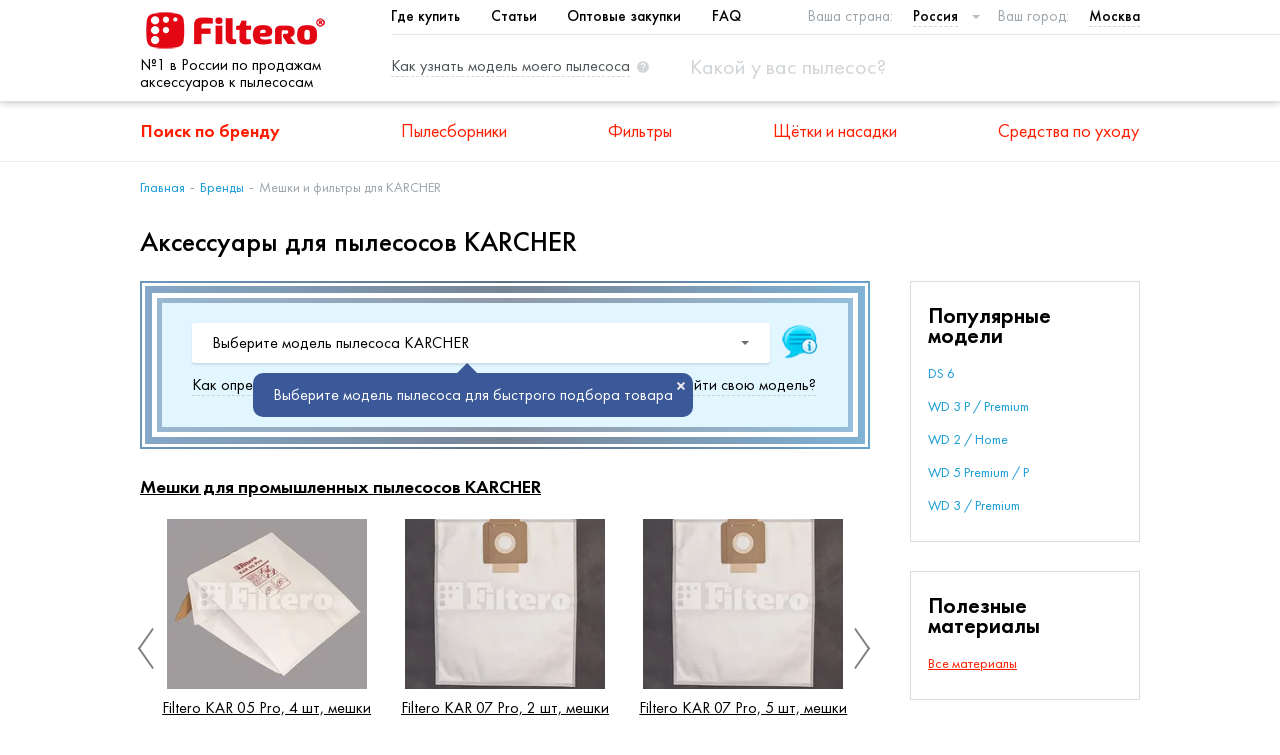

--- FILE ---
content_type: text/html; charset=utf-8
request_url: https://filtero.ru/brand-detail/karcher/ind/
body_size: 14684
content:



<!DOCTYPE html>
<html lang="ru">
<head>
  <meta charset="utf-8">
  <meta http-equiv="X-UA-Compatible" content="IE=edge" />
  
<title>Аксессуары для пылесосов KARCHER | Россия</title>
<meta name="description" content="Подберите аксессуары и расходники для своего пылесоса KARCHER. Купите в ближайших магазинах DNS, Citilink, Wildberries и других">

  <meta name="viewport" content="width=device-width, initial-scale=1">

  <meta name="yandex-verification" content="7c4e580d49ec37a2" />

    <meta property="og:type" content="website">
    <meta property="og:site_name" content="Filtero ru">
    <meta property="og:url" content="https://filtero.ru/brand-detail/karcher/ind/">
    
      <meta property="og:locale" content="ru_RU">
    
    <meta property="og:image:width" content="968">
    <meta property="og:image:height" content="504">

    <meta property="og:title" content="Аксессуары для пылесосов KARCHER">
    <meta property="og:description" content="Подберите аксессуары и расходники для своего пылесоса KARCHER. Купите в ближайших магазинах DNS, Citilink, Wildberries и других">
    <meta property="og:image" content="https://filtero.ru/static/img/pictures/logo.png">

  <link rel="canonical" href="https://filtero.ru/brand-detail/karcher/ind/"/>
  <link rel="stylesheet" href="/static/css/app.css" />
  <link rel="stylesheet" href="/static/css/custom.min.css?v=4.7.4" />
  <link rel="apple-touch-icon" href="/media/favicon.ico" />
  
  <script src="/static/js/vendor/jquery.min.js"></script>
    
  <!-- Google Analytics -->
    <script>
      (function(i,s,o,g,r,a,m){i['GoogleAnalyticsObject']=r;i[r]=i[r]||function(){
      (i[r].q=i[r].q||[]).push(arguments)},i[r].l=1*new Date();a=s.createElement(o),
      m=s.getElementsByTagName(o)[0];a.async=1;a.src=g;m.parentNode.insertBefore(a,m)
      })(window,document,'script','https://www.google-analytics.com/analytics.js','ga');
      ga('create', 'UA-83869784-1', 'auto');
      ga('require', 'outboundLinkTracker');
      ga('send', 'pageview');
    </script>
    <script async src="/static/js/autotrack.js"></script>
    

</head>
<body>
    <script src="/static/js/modernizr-webp.js"></script>
    <script>
        Modernizr.on('webp', function(result) {
          if (result) {
            $('body').addClass('webp');
          }
        });
    </script>


    
        

<!-- Yandex.Metrika counter -->
  <script type="text/javascript" >
    var userip = "13.59.67.4";
    (function(m,e,t,r,i,k,a){m[i]=m[i]||function(){(m[i].a=m[i].a||[]).push(arguments)};
    m[i].l=1*new Date();
    k=e.createElement(t),a=e.getElementsByTagName(t)[0],k.async=1,k.src=r,a.parentNode.insertBefore(k,a)})
    (window, document, "script", "https://mc.yandex.ru/metrika/tag.js", "ym");
    ym(4463194, "init", { clickmap:true, trackLinks:true, accurateTrackBounce:true, webvisor:true, trackHash:true, params:{'ip': userip} });
  </script>
  <noscript><div><img src="https://mc.yandex.ru/watch/4463194" style="position:absolute; left:-9999px;" alt="" /></div></noscript>
<!-- /Yandex.Metrika counter -->

<div class="app">
  
  <header class="header">
    <div class="header__group">
      <div class="container">

        <div class="header-nav-title hide" data-ft="header-nav-title"></div>

        <div class="header__logo">
          <a class="logo" href="/">
              <picture>
                  <source type="image/webp" srcset="/static/img/pictures/logo.webp"/>
                  <img src="/static/img/pictures/logo.png" alt="logo" class="logo__image"/>
              </picture>
          </a>
          <div class="header-logo-text">№1 в России по продажам аксессуаров к пылесосам</div>
        </div>

        <div class="header__main">
          <div class="header__top-nav_city-select">
            
<nav class="top-nav">
    <ul class="top-nav__list">
            <li class="top-nav__item">
                <a href="/where-buy/" target="_blank" class="top-nav__link">Где купить</a>
            </li>
        
            <li class="top-nav__item">
                <a href="/articles/" class="top-nav__link">Статьи</a>
            </li>
        
            <li class="top-nav__item">
                <a href="/feedback-opt/" class="top-nav__link">Оптовые закупки</a>
            </li>
        
            <li class="top-nav__item">
                <a href="/faq/" target="_blank" class="top-nav__link">FAQ</a>
            </li>
    </ul>
</nav>

            <div class="select select_country">
              <span class="select__title">Ваша страна: </span>
              <select data-ft="select-country">
    
        <option value="by"
                >
            Беларусь
        </option>
    
        <option value="kz"
                >
            Казахстан
        </option>
    
        <option value="ru"
                 selected>
            Россия
        </option>
    
</select>
            </div>

            <div class="select select_city">
              <span class="select__title">Ваш город: </span>
              <div class="selectric-wrapper" onclick="callFtModall('modal1')">
    <span class="label">Москва</span>
</div>
            </div>
          </div>

          <div class="header__hint-link_search-box">
            <a href="javascript:callFtModall('modal2')" class="hint-link hide-on-mobile">
              <span class="hint-link__text">Как узнать модель моего пылесоса</span>
              <img src="/static/img/icons/hint.svg" alt="" class="hint-link__icon">
            </a>

            <div class="search-box" data-ft="search-box">
              <a href="javascript:void(0)" class="search-box__close hide" data-ft="search-box-close">
                                    <span class="hamburger-icon active">
                                        <span class="hamburger-icon__line"></span>
                                        <span class="hamburger-icon__line"></span>
                                        <span class="hamburger-icon__line"></span>
                                    </span>
              </a>
              <form action="/search/" method="get" class="search-box__form">
                <input type="text" name="term" class="search-box__input select2-search__field" data-ft="search-box-input"
                       placeholder="Какой у вас пылесос?">
              </form>
              <label class="search-box__label" data-ft="search-box-icon">
                <img src="/static/img/icons/search.svg" alt="" class="search-box__icon">
              </label>
            </div>
          </div>
        </div>

        <div class="header__hamburger-icon show-on-mobile">
          <a href="javascript:void(0)" class="hamburger-icon" data-ft="hamburger">
            <span class="hamburger-icon__line"></span>
            <span class="hamburger-icon__line"></span>
            <span class="hamburger-icon__line"></span>
          </a>
        </div>

      </div>
        <div class="header-logo-text_smallest">№1 в России по продажам аксессуаров к пылесосам</div>
    </div>

    <div class="header__main-nav">
      <div class="container">
        
<nav class="main-nav">
  <ul class="main-nav__list">
    <li class="main-nav__item">
      <a href="/brand-list/" class="main-nav__link" data-ft="main-nav-link">
        Поиск по бренду
        <img src="/static/img/icons/angle-bottom.svg" alt="" class="main-nav__expand-right show-on-mobile">
      </a>
      <div class="main-nav__dropdown">
        <div class="container">
            <nav class="simple-nav">
            
                <ul class="simple-nav__list">
                    <li class="simple-nav__item active">
                        <a class="simple-nav__link" href="#" onclick="showDomBrands();return false;">Бытовые пылесосы</a>
                    </li>
                    <li class="simple-nav__item ">
                        <a class="simple-nav__link" href="#" onclick="showProBrands();return false;">Строительные пылесосы</a>
                    </li>
                </ul>
            </nav>

            <div class="brands-by-alphabet">
                <div class="brands-by-alphabet__list" data-ft="set-brands">

                </div>
            </div>
        </div>
      </div>
    </li>
    
      <li class="main-nav__item">
        <a href="/category/pylesborniki/" class="main-nav__link" data-ft="main-nav-link">
          Пылесборники
          <img src="/static/img/icons/angle-bottom.svg" alt=""
               class="main-nav__expand-right show-on-mobile"/>
        </a>

        <div class="main-nav__dropdown">
          <div class="container">
            
<div class="categories
    ">


    
    <div class="category">
        <a href="/category/bumazhnye-i-sinteticheskie-pylesborniki/" class="category__image-container">
            <picture class="lazy-cats">
                <source type="image/webp" srcset="/media/category/7149cb37-049e-4b45-b73a-736ee78e2997.webp" data-img-src="/media/category/7149cb37-049e-4b45-b73a-736ee78e2997.png"/>
                
            </picture>

        </a>
        <div class="category__content">
            <a class="category__link" href="/category/bumazhnye-i-sinteticheskie-pylesborniki/">
                <h4 class="category__title">Мешки-пылесборники для бытовых пылесосов</h4>
            </a>
            <div class="category__description">
                Мешки-пылесборники для бытовых пылесосов
            </div>
        </div>
    </div>
    

    

    
    <div class="category">
        <a href="/category/meshki-dlya-stroitelnykh-pylesosov/" class="category__image-container">
            <picture class="lazy-cats">
                <source type="image/webp" srcset="/media/category/e20272ba-69d9-413c-866c-2545bd2669a2.webp" data-img-src="/media/category/e20272ba-69d9-413c-866c-2545bd2669a2.png"/>
                
            </picture>

        </a>
        <div class="category__content">
            <a class="category__link" href="/category/meshki-dlya-stroitelnykh-pylesosov/">
                <h4 class="category__title">Мешки для строительных пылесосов</h4>
            </a>
            <div class="category__description">
                Мешки для строительных пылесосов
            </div>
        </div>
    </div>
    


</div>
          </div>
        </div>

      </li>
    
      <li class="main-nav__item">
        <a href="/category/filtry/" class="main-nav__link" data-ft="main-nav-link">
          Фильтры
          <img src="/static/img/icons/angle-bottom.svg" alt=""
               class="main-nav__expand-right show-on-mobile"/>
        </a>

        <div class="main-nav__dropdown">
          <div class="container">
            
<div class="categories
    
        categories--4-in-row
    ">


    
    <div class="category">
        <a href="/category/filtry-dlia-bytovykh-pylesosov-i-hepa/" class="category__image-container">
            <picture class="lazy-cats">
                <source type="image/webp" srcset="/media/category/674f18a7-66d8-44bd-beed-9c5c45f1bba8.webp" data-img-src="/media/category/674f18a7-66d8-44bd-beed-9c5c45f1bba8.png"/>
                
            </picture>

        </a>
        <div class="category__content">
            <a class="category__link" href="/category/filtry-dlia-bytovykh-pylesosov-i-hepa/">
                <h4 class="category__title">Фильтры для бытовых пылесосов</h4>
            </a>
            <div class="category__description">
                Фильтры для бытовых пылесосов
            </div>
        </div>
    </div>
    

    
    <div class="category">
        <a href="/category/filtry-dlya-stroitelnykh-pylesosov/" class="category__image-container">
            <picture class="lazy-cats">
                <source type="image/webp" srcset="/media/category/f503b784-99bf-47eb-8f07-cd75ce6729b5.webp" data-img-src="/media/category/f503b784-99bf-47eb-8f07-cd75ce6729b5.png"/>
                
            </picture>

        </a>
        <div class="category__content">
            <a class="category__link" href="/category/filtry-dlya-stroitelnykh-pylesosov/">
                <h4 class="category__title">Фильтры для строительных пылесосов</h4>
            </a>
            <div class="category__description">
                Фильтры для строительных пылесосов
            </div>
        </div>
    </div>
    

    
    <div class="category">
        <a href="/category/filtry-dlia-kofevarok/" class="category__image-container">
            <picture class="lazy-cats">
                <source type="image/webp" srcset="/media/category/75c7dc79-c02a-4f9f-8ceb-dde585763534.webp" data-img-src="/media/category/75c7dc79-c02a-4f9f-8ceb-dde585763534.png"/>
                
            </picture>

        </a>
        <div class="category__content">
            <a class="category__link" href="/category/filtry-dlia-kofevarok/">
                <h4 class="category__title">Фильтры для кофеварок</h4>
            </a>
            <div class="category__description">
                Фильтры для кофеварок
            </div>
        </div>
    </div>
    

    
    <div class="category">
        <a href="/category/filtry-dlia-vytiazhek/" class="category__image-container">
            <picture class="lazy-cats">
                <source type="image/webp" srcset="/media/category/5f79deef-5088-4b4f-9e41-e346f5820778.webp" data-img-src="/media/category/5f79deef-5088-4b4f-9e41-e346f5820778.png"/>
                
            </picture>

        </a>
        <div class="category__content">
            <a class="category__link" href="/category/filtry-dlia-vytiazhek/">
                <h4 class="category__title">Фильтры для вытяжек</h4>
            </a>
            <div class="category__description">
                Фильтры для вытяжек
            </div>
        </div>
    </div>
    

    
    <div class="category">
        <a href="/category/filtero-filtry-dlia-vozdukhoochistitelei/" class="category__image-container">
            <picture class="lazy-cats">
                <source type="image/webp" srcset="/media/category/fb004aae-cc8a-4588-b220-e51bfc75ef2c.webp" data-img-src="/media/category/fb004aae-cc8a-4588-b220-e51bfc75ef2c.png"/>
                
            </picture>

        </a>
        <div class="category__content">
            <a class="category__link" href="/category/filtero-filtry-dlia-vozdukhoochistitelei/">
                <h4 class="category__title">Фильтры для воздухоочистителей</h4>
            </a>
            <div class="category__description">
                Фильтры для воздухоочистителей
            </div>
        </div>
    </div>
    

    
    <div class="category">
        <a href="/category/tovary-dlia-zhivotnykh/" class="category__image-container">
            <picture class="lazy-cats">
                <source type="image/webp" srcset="/media/category/9ee10ac0-5d7a-4e30-a1dc-4af2926b65a1.webp" data-img-src="/media/category/9ee10ac0-5d7a-4e30-a1dc-4af2926b65a1.png"/>
                
            </picture>

        </a>
        <div class="category__content">
            <a class="category__link" href="/category/tovary-dlia-zhivotnykh/">
                <h4 class="category__title">Товары для животных</h4>
            </a>
            <div class="category__description">
                
            </div>
        </div>
    </div>
    


</div>
          </div>
        </div>

      </li>
    
      <li class="main-nav__item">
        <a href="/category/aksessuary/" class="main-nav__link" data-ft="main-nav-link">
          Щётки и насадки
          <img src="/static/img/icons/angle-bottom.svg" alt=""
               class="main-nav__expand-right show-on-mobile"/>
        </a>

        <div class="main-nav__dropdown">
          <div class="container">
            
<div class="categories
    
        categories--5-in-row
    ">


    
    <div class="category">
        <a href="/category/shchetki-i-nasadki-dlia-pylesosov/" class="category__image-container">
            <picture class="lazy-cats">
                <source type="image/webp" srcset="/media/category/cec98f0a-111b-4195-8ea8-21b970b73c61.webp" data-img-src="/media/category/cec98f0a-111b-4195-8ea8-21b970b73c61.png"/>
                
            </picture>

        </a>
        <div class="category__content">
            <a class="category__link" href="/category/shchetki-i-nasadki-dlia-pylesosov/">
                <h4 class="category__title">Щетки и насадки для пылесосов</h4>
            </a>
            <div class="category__description">
                Щетки и насадки для пылесосов
            </div>
        </div>
    </div>
    

    
    <div class="category">
        <a href="/category/udlinitelnye-trubki-dlia-pylesosov/" class="category__image-container">
            <picture class="lazy-cats">
                <source type="image/webp" srcset="/media/category/4e0e2c0d-f691-4aa9-a398-1a26f3ddcb4b.webp" data-img-src="/media/category/4e0e2c0d-f691-4aa9-a398-1a26f3ddcb4b.png"/>
                
            </picture>

        </a>
        <div class="category__content">
            <a class="category__link" href="/category/udlinitelnye-trubki-dlia-pylesosov/">
                <h4 class="category__title">Удлинительные трубки для пылесосов</h4>
            </a>
            <div class="category__description">
                Удлинительные трубки для пылесосов
            </div>
        </div>
    </div>
    

    
    <div class="category">
        <a href="/category/shlangi-dlia-pylesosov/" class="category__image-container">
            <picture class="lazy-cats">
                <source type="image/webp" srcset="/media/category/f12c7059-3ae2-46a0-903a-e05c0c460829.webp" data-img-src="/media/category/f12c7059-3ae2-46a0-903a-e05c0c460829.png"/>
                
            </picture>

        </a>
        <div class="category__content">
            <a class="category__link" href="/category/shlangi-dlia-pylesosov/">
                <h4 class="category__title">Шланги для пылесосов</h4>
            </a>
            <div class="category__description">
                Шланги для пылесосов
            </div>
        </div>
    </div>
    

    
    <div class="category">
        <a href="/category/shchetki-i-nasadki-dlia-promyshlennykh-pylesosov/" class="category__image-container">
            <picture class="lazy-cats">
                <source type="image/webp" srcset="/media/category/8d9f5575-bd52-48ef-af17-9e0b39637404.webp" data-img-src="/media/category/8d9f5575-bd52-48ef-af17-9e0b39637404.png"/>
                
            </picture>

        </a>
        <div class="category__content">
            <a class="category__link" href="/category/shchetki-i-nasadki-dlia-promyshlennykh-pylesosov/">
                <h4 class="category__title">Щетки и насадки для промышленных пылесосов</h4>
            </a>
            <div class="category__description">
                Щетки и насадки для промышленных пылесосов
            </div>
        </div>
    </div>
    

    
    <div class="category">
        <a href="/category/aksessuary-dlya-robot-pylesosov/" class="category__image-container">
            <picture class="lazy-cats">
                <source type="image/webp" srcset="/media/category/071487c8-2185-4e7c-bae4-61ccc65ff67a.webp" data-img-src="/media/category/071487c8-2185-4e7c-bae4-61ccc65ff67a.png"/>
                
            </picture>

        </a>
        <div class="category__content">
            <a class="category__link" href="/category/aksessuary-dlya-robot-pylesosov/">
                <h4 class="category__title">Аксессуары для робот-пылесосов</h4>
            </a>
            <div class="category__description">
                Аксессуары для робот-пылесосов
            </div>
        </div>
    </div>
    

    
    <div class="category">
        <a href="/category/aksessuary-dlia-vertikalnykh-pylesosov/" class="category__image-container">
            <picture class="lazy-cats">
                <source type="image/webp" srcset="/media/category/5aad92fa-b0fc-4cfc-b8b8-9d327be78484.webp" data-img-src="/media/category/5aad92fa-b0fc-4cfc-b8b8-9d327be78484.png"/>
                
            </picture>

        </a>
        <div class="category__content">
            <a class="category__link" href="/category/aksessuary-dlia-vertikalnykh-pylesosov/">
                <h4 class="category__title">Аксессуары для вертикальных пылесосов</h4>
            </a>
            <div class="category__description">
                Аксессуары для вертикальных пылесосов
            </div>
        </div>
    </div>
    


</div>
          </div>
        </div>

      </li>
    
      <li class="main-nav__item">
        <a href="/category/sredstva-po-ukhodu/" class="main-nav__link" data-ft="main-nav-link">
          Средства по уходу
          <img src="/static/img/icons/angle-bottom.svg" alt=""
               class="main-nav__expand-right show-on-mobile"/>
        </a>

        <div class="main-nav__dropdown">
          <div class="container">
            
<div class="categories
    
        categories--4-in-row categories--text
    ">


    

    
    <div class="category">
        <a href="/category/dlia-pylesosov/" class="category__image-container">
            <picture class="lazy-cats">
                <source type="image/webp" srcset="/media/category/efb64295-6137-4df7-a237-bdde5de066ac.webp" data-img-src="/media/category/efb64295-6137-4df7-a237-bdde5de066ac.png"/>
                
            </picture>

        </a>
        <div class="category__content">
            <a class="category__link" href="/category/dlia-pylesosov/">
                <h4 class="category__title">Для пылесосов</h4>
            </a>
            <div class="category__description">
                Для пылесосов
            </div>
        </div>
    </div>
    

    
    <div class="category">
        <a href="/category/dlia-ukhoda-za-santekhnikoi/" class="category__image-container">
            <picture class="lazy-cats">
                <source type="image/webp" srcset="/media/category/ff52c755-9d13-4363-930d-e2c75d6059ae.webp" data-img-src="/media/category/ff52c755-9d13-4363-930d-e2c75d6059ae.png"/>
                
            </picture>

        </a>
        <div class="category__content">
            <a class="category__link" href="/category/dlia-ukhoda-za-santekhnikoi/">
                <h4 class="category__title">Для ухода за сантехникой</h4>
            </a>
            <div class="category__description">
                Для ухода за сантехникой
            </div>
        </div>
    </div>
    

    
    <div class="category">
        <a href="/category/filtero-dlia-ukhoda-za-polom/" class="category__image-container">
            <picture class="lazy-cats">
                <source type="image/webp" srcset="/media/category/1b41e1ff-8f28-4b08-9caf-67269208e422.webp" data-img-src="/media/category/1b41e1ff-8f28-4b08-9caf-67269208e422.png"/>
                
            </picture>

        </a>
        <div class="category__content">
            <a class="category__link" href="/category/filtero-dlia-ukhoda-za-polom/">
                <h4 class="category__title">Filtero - Для ухода за полом</h4>
            </a>
            <div class="category__description">
                Filtero - Для ухода за полом
            </div>
        </div>
    </div>
    

    
    <div class="category">
        <a href="/category/po-ukhodu-za-steklokeramikoi/" class="category__image-container">
            <picture class="lazy-cats">
                <source type="image/webp" srcset="/media/category/0ce17c98-61f4-4920-b483-dfb03e448a18.webp" data-img-src="/media/category/0ce17c98-61f4-4920-b483-dfb03e448a18.jpg"/>
                
            </picture>

        </a>
        <div class="category__content">
            <a class="category__link" href="/category/po-ukhodu-za-steklokeramikoi/">
                <h4 class="category__title">По уходу за стеклокерамикой</h4>
            </a>
            <div class="category__description">
                По уходу за стеклокерамикой
            </div>
        </div>
    </div>
    

    
    <div class="category">
        <a href="/category/dlia-posudomoechnykh-mashin/" class="category__image-container">
            <picture class="lazy-cats">
                <source type="image/webp" srcset="/media/category/5f12d6dc-200b-4a76-a4df-95ef913d7e29.webp" data-img-src="/media/category/5f12d6dc-200b-4a76-a4df-95ef913d7e29.jpg"/>
                
            </picture>

        </a>
        <div class="category__content">
            <a class="category__link" href="/category/dlia-posudomoechnykh-mashin/">
                <h4 class="category__title">Средства для посудомоечных машин</h4>
            </a>
            <div class="category__description">
                Средства для посудомоечных машин
            </div>
        </div>
    </div>
    

    
    <div class="category">
        <a href="/category/dlia-udaleniia-nakipi/" class="category__image-container">
            <picture class="lazy-cats">
                <source type="image/webp" srcset="/media/category/a93a5dbe-412d-48fc-bc1c-a2a9c691f465.webp" data-img-src="/media/category/a93a5dbe-412d-48fc-bc1c-a2a9c691f465.jpg"/>
                
            </picture>

        </a>
        <div class="category__content">
            <a class="category__link" href="/category/dlia-udaleniia-nakipi/">
                <h4 class="category__title">Для удаления накипи</h4>
            </a>
            <div class="category__description">
                Для удаления накипи
            </div>
        </div>
    </div>
    

    
    <div class="category">
        <a href="/category/dlia-ukhoda-za-kofemashinami-chainikami-i-termopot/" class="category__image-container">
            <picture class="lazy-cats">
                <source type="image/webp" srcset="/media/category/7202f690-a534-4d82-b365-fe412508df18.webp" data-img-src="/media/category/7202f690-a534-4d82-b365-fe412508df18.jpg"/>
                
            </picture>

        </a>
        <div class="category__content">
            <a class="category__link" href="/category/dlia-ukhoda-za-kofemashinami-chainikami-i-termopot/">
                <h4 class="category__title">Для ухода за кофемашинами, чайниками и термопотами</h4>
            </a>
            <div class="category__description">
                Для ухода за кофемашинами, чайниками и термопотами
            </div>
        </div>
    </div>
    

    
    <div class="category">
        <a href="/category/dlia-ukhoda-za-kholodilnikami/" class="category__image-container">
            <picture class="lazy-cats">
                <source type="image/webp" srcset="/media/category/60a641d4-dae2-4a02-b067-a3d468b76dce.webp" data-img-src="/media/category/60a641d4-dae2-4a02-b067-a3d468b76dce.png"/>
                
            </picture>

        </a>
        <div class="category__content">
            <a class="category__link" href="/category/dlia-ukhoda-za-kholodilnikami/">
                <h4 class="category__title">Для ухода за холодильниками</h4>
            </a>
            <div class="category__description">
                Для ухода за холодильниками
            </div>
        </div>
    </div>
    

    
    <div class="category">
        <a href="/category/dlia-stiralnykh-mashin/" class="category__image-container">
            <picture class="lazy-cats">
                <source type="image/webp" srcset="/media/category/69bcb4ee-16df-4c5f-9cd5-80d44da543b2.webp" data-img-src="/media/category/69bcb4ee-16df-4c5f-9cd5-80d44da543b2.jpg"/>
                
            </picture>

        </a>
        <div class="category__content">
            <a class="category__link" href="/category/dlia-stiralnykh-mashin/">
                <h4 class="category__title">Для стиральных машин</h4>
            </a>
            <div class="category__description">
                Для стиральных машин
            </div>
        </div>
    </div>
    

    
    <div class="category">
        <a href="/category/antivibratsionnye-podstavki/" class="category__image-container">
            <picture class="lazy-cats">
                <source type="image/webp" srcset="/media/category/7e6bdc86-a4ac-4214-887e-5929d994e387.webp" data-img-src="/media/category/7e6bdc86-a4ac-4214-887e-5929d994e387.jpg"/>
                
            </picture>

        </a>
        <div class="category__content">
            <a class="category__link" href="/category/antivibratsionnye-podstavki/">
                <h4 class="category__title">Антивибрационные подставки</h4>
            </a>
            <div class="category__description">
                Антивибрационные подставки
            </div>
        </div>
    </div>
    

    
    <div class="category">
        <a href="/category/po-ukhodu-za-dukhovkami-svch-i-plitami/" class="category__image-container">
            <picture class="lazy-cats">
                <source type="image/webp" srcset="/media/category/aa009e8b-c1fd-43cb-b513-55580cc3374f.webp" data-img-src="/media/category/aa009e8b-c1fd-43cb-b513-55580cc3374f.jpg"/>
                
            </picture>

        </a>
        <div class="category__content">
            <a class="category__link" href="/category/po-ukhodu-za-dukhovkami-svch-i-plitami/">
                <h4 class="category__title">По уходу за духовками, СВЧ, плитами и кухонными вытяжками</h4>
            </a>
            <div class="category__description">
                По уходу за духовками, СВЧ, плитами и кухонными вытяжками
            </div>
        </div>
    </div>
    


</div>
          </div>
        </div>

      </li>
    
  </ul>
</nav>
      </div>
    </div>
  </header>
  

  <main class="main" style="position: relative;">
    
      <div class="main__pathway">
        <div class="container">
          
    <nav class="pathway-nav">
    <ul class="pathway-nav__list">
        
            
                <li class="pathway-nav__item">
                    <a class="pathway-nav__link" href="/">Главная</a>
                </li>
            
            
            
        
            
            
                <li class="pathway-nav__item pathway-nav__item--parent">
                    <a class="pathway-nav__link" href="/brand-list/">
                        <img src="/static/img/icons/angle-left-thin.svg" alt="" class="pathway-nav__angle-left show-on-mobile">
                        Бренды
                    </a>
                </li>
            
            
        
            
            
            
                <li class="pathway-nav__item">
                    <span class="pathway-nav__text">Мешки и фильтры для KARCHER</span>
                </li>
            
        
    </ul>
</nav>

        </div>
      </div>
    

    
      <div class="container">
        
    <h1 class="page-title">Аксессуары для пылесосов KARCHER</h1>

      </div>
    

    
      <div class="main__article_aside-wrapper">
        <div class="container">
          <div class="main__article_aside">
            
              <aside class="main__aside">
                
    <nav class="aside-nav">
    <h3 class="aside-nav__title">Популярные модели</h3>
    <ul class="aside-nav__list">
        
            <li class="aside-nav__item">
                <a href="/brand-model-list/ind/karcher/ds-6/" class="aside-nav__link">DS 6</a>
            </li>
        
            <li class="aside-nav__item">
                <a href="/brand-model-list/ind/karcher/wd-3-p/" class="aside-nav__link">WD 3 P / Premium</a>
            </li>
        
            <li class="aside-nav__item">
                <a href="/brand-model-list/ind/karcher/wd-2-home/" class="aside-nav__link">WD 2 / Home</a>
            </li>
        
            <li class="aside-nav__item">
                <a href="/brand-model-list/ind/karcher/wd-5-premium/" class="aside-nav__link">WD 5 Premium / P</a>
            </li>
        
            <li class="aside-nav__item">
                <a href="/brand-model-list/ind/karcher/wd-3-premium/" class="aside-nav__link">WD 3 / Premium</a>
            </li>
        
    </ul>
</nav>
    
<nav class="aside-nav">
    <h3 class="aside-nav__title">Полезные материалы</h3>
    <ul class="aside-nav__list">
        
        <li class="aside-nav__item aside-nav__item--category-link">
            <a href="/articles/" class="aside-nav__link">Все материалы</a>
        </li>
    </ul>
</nav>
    
<nav class="aside-video">

</nav>
    <div class="aside-send-request">
    <h3 class="aside-send-request__title">Сообщить об ошибке</h3>
    <div class="aside-send-request__description">
        <p>Если Вы обнаружили ошибку в работе сайта или некорректную информацию о совместимости или характеристиках продукции, пожалуйста, сообщите нам об этом, воспользовавшись формой обратной связи по ссылке ниже.</p>
    </div>
    <a href="/feedback/" class="btn-buy-cats" style="margin: auto;" target="_blank">
        <span>Сообщить</span>
    </a>
</div>

              </aside>
            
            
              <article class="main__article">
                
    
    <div class="form-box-outer-outer">
    <div class="form-box-outer">
    <div class="form-box">

        <div class="form-box__body">
            <div class="select-hint hint-model" style="right: 20%;">
              <p class="select-hint__text">
                  Выберите модель пылесоса для быстрого подбора товара
                  <a href="javascript:void(0)" class="select-hint__close"></a>
              </p>
            </div>
            <div class="select" style="margin-bottom: 10px;">
                <select data-el="brands" data-ft="select" data-ft-prefix="Модель пылесоса: " name="slug_dm" id="id_slug_dm">
                    <option value="/brand-detail/karcher/ind/">Выберите модель пылесоса KARCHER</option>
                    
                      <option value="/brand-model-list/ind/karcher/1000/">1000</option>
                    
                      <option value="/brand-model-list/ind/karcher/2501/">2501</option>
                    
                      <option value="/brand-model-list/ind/karcher/2601/">2601</option>
                    
                      <option value="/brand-model-list/ind/karcher/3001/">3001</option>
                    
                      <option value="/brand-model-list/ind/karcher/4000-plus/">4000 PLUS</option>
                    
                      <option value="/brand-model-list/ind/karcher/4000-te/">4000 TE</option>
                    
                      <option value="/brand-model-list/ind/karcher/a-1000/">A 1000</option>
                    
                      <option value="/brand-model-list/ind/karcher/a-1001/">A 1001</option>
                    
                      <option value="/brand-model-list/ind/karcher/a-2000-a-2099-seriia/">A 2000 - A 2099 Серия</option>
                    
                      <option value="/brand-model-list/ind/karcher/a2004/">A2004</option>
                    
                      <option value="/brand-model-list/ind/karcher/a2014-carvac/">A2014 CarVac</option>
                    
                      <option value="/brand-model-list/ind/karcher/a2024-pt/">A2024 pt</option>
                    
                      <option value="/brand-model-list/ind/karcher/a2054-me/">A2054 Me</option>
                    
                      <option value="/brand-model-list/ind/karcher/a2064-pt/">A2064 PT</option>
                    
                      <option value="/brand-model-list/ind/karcher/a2074-pt/">A2074 PT</option>
                    
                      <option value="/brand-model-list/ind/karcher/a-2100-a-2199-seriia-krome-a-2120/">A 2100 ... A 2199 Серия, Кроме A 2120</option>
                    
                      <option value="/brand-model-list/ind/karcher/a2101/">A2101</option>
                    
                      <option value="/brand-model-list/ind/karcher/a2105/">A2105</option>
                    
                      <option value="/brand-model-list/ind/karcher/a2111/">A2111</option>
                    
                      <option value="/brand-model-list/ind/karcher/a-2120/">A 2120</option>
                    
                      <option value="/brand-model-list/ind/karcher/a2120-me/">A2120 ME</option>
                    
                      <option value="/brand-model-list/ind/karcher/a2131-pt/">A2131 pt</option>
                    
                      <option value="/brand-model-list/ind/karcher/a2200/">A2200</option>
                    
                      <option value="/brand-model-list/ind/karcher/a-2200-a-2299-seriia/">A 2200 - A 2299 Серия</option>
                    
                      <option value="/brand-model-list/ind/karcher/a-2200-x-a-2299-x-seriia/">A 2200 X ... A 2299 X Серия</option>
                    
                      <option value="/brand-model-list/ind/karcher/a2201/">A2201</option>
                    
                      <option value="/brand-model-list/ind/karcher/a2204/">A2204</option>
                    
                      <option value="/brand-model-list/ind/karcher/a-2204-a-2299-seriia/">A 2204 - A 2299 Серия</option>
                    
                      <option value="/brand-model-list/ind/karcher/a2204-af/">A2204 AF</option>
                    
                      <option value="/brand-model-list/ind/karcher/a2224/">A2224</option>
                    
                      <option value="/brand-model-list/ind/karcher/a2224-pt/">A2224 PT</option>
                    
                      <option value="/brand-model-list/ind/karcher/a2231-pt/">A2231 PT</option>
                    
                      <option value="/brand-model-list/ind/karcher/a2234-pt/">A2234 pt</option>
                    
                      <option value="/brand-model-list/ind/karcher/a2236-x-pt/">A2236 X pt</option>
                    
                      <option value="/brand-model-list/ind/karcher/a2251-me-vkliuchaia-f1/">A2251 Me (включая F1)</option>
                    
                      <option value="/brand-model-list/ind/karcher/a2254-me/">A2254 Me</option>
                    
                      <option value="/brand-model-list/ind/karcher/a2500/">A2500</option>
                    
                      <option value="/brand-model-list/ind/karcher/a-2500-a-2599-seriia/">A 2500 - A 2599 Серия</option>
                    
                      <option value="/brand-model-list/ind/karcher/a2504/">A2504</option>
                    
                      <option value="/brand-model-list/ind/karcher/a2534-pt/">A2534 pt</option>
                    
                      <option value="/brand-model-list/ind/karcher/a2554-me/">A2554 Me</option>
                    
                      <option value="/brand-model-list/ind/karcher/a2574-me-vkliuchaia-pt/">A2574 Me (включая PT)</option>
                    
                      <option value="/brand-model-list/ind/karcher/a-2600-a-2699-seriia/">A 2600 - A 2699 Серия</option>
                    
                      <option value="/brand-model-list/ind/karcher/a-2600-x-a-2699-x-seriia/">A 2600 X ... A 2699 X Серия</option>
                    
                      <option value="/brand-model-list/ind/karcher/a2604/">A2604</option>
                    
                      <option value="/brand-model-list/ind/karcher/a2654-me/">A2654 Me</option>
                    
                      <option value="/brand-model-list/ind/karcher/a2656-x-plus/">A2656 X Plus</option>
                    
                      <option value="/brand-model-list/ind/karcher/a2674-pt-plus/">A2674 PT Plus</option>
                    
                      <option value="/brand-model-list/ind/karcher/a2676-x-pt-plus/">A2676 X PT Plus</option>
                    
                      <option value="/brand-model-list/ind/karcher/a-2700-a-2799-seriia/">A 2700 - A 2799 Серия</option>
                    
                      <option value="/brand-model-list/ind/karcher/a-2800-a-2899-seriia/">A 2800 - A 2899 Серия</option>
                    
                      <option value="/brand-model-list/ind/karcher/a2901/">A2901</option>
                    
                      <option value="/brand-model-list/ind/karcher/a3100/">A3100</option>
                    
                      <option value="/brand-model-list/ind/karcher/a-3100-a-3199-seriia/">A 3100 ... A 3199 Серия</option>
                    
                      <option value="/brand-model-list/ind/karcher/a4000-plus/">A4000 Plus</option>
                    
                      <option value="/brand-model-list/ind/karcher/a-4000-plus/">A 4000 PLUS</option>
                    
                      <option value="/brand-model-list/ind/karcher/bds-43/">BDS 43</option>
                    
                      <option value="/brand-model-list/ind/karcher/bv-51/">BV 5/1</option>
                    
                      <option value="/brand-model-list/ind/karcher/ds-5500/">DS 5500</option>
                    
                      <option value="/brand-model-list/ind/karcher/ds-5600/">DS 5600</option>
                    
                      <option value="/brand-model-list/ind/karcher/ds-5800/">DS 5.800</option>
                    
                      <option value="/brand-model-list/ind/karcher/ds-6/">DS 6</option>
                    
                      <option value="/brand-model-list/ind/karcher/ds-6000/">DS 6.000</option>
                    
                      <option value="/brand-model-list/ind/karcher/ds-6000-premium-mediclean/">DS 6.000 Premium Mediclean</option>
                    
                      <option value="/brand-model-list/ind/karcher/ds-6000-waterfilter/">DS 6.000 Waterfilter</option>
                    
                      <option value="/brand-model-list/ind/karcher/ds-6-plus/">DS 6 Plus</option>
                    
                      <option value="/brand-model-list/ind/karcher/ds-6-premium-plus/">DS 6 Premium Plus</option>
                    
                      <option value="/brand-model-list/ind/karcher/k2000/">K2000</option>
                    
                      <option value="/brand-model-list/ind/karcher/k2150/">K2150</option>
                    
                      <option value="/brand-model-list/ind/karcher/k-2201-f/">K 2201 F</option>
                    
                      <option value="/brand-model-list/ind/karcher/k2301/">K2301</option>
                    
                      <option value="/brand-model-list/ind/karcher/k-2901-f/">K 2901 F</option>
                    
                      <option value="/brand-model-list/ind/karcher/k2901-f/">K2901 F</option>
                    
                      <option value="/brand-model-list/ind/karcher/k-3000/">K 3000</option>
                    
                      <option value="/brand-model-list/ind/karcher/k4000-te/">K4000 TE</option>
                    
                      <option value="/brand-model-list/ind/karcher/km-7030-c-adv/">KM 70/30 C ADV</option>
                    
                      <option value="/brand-model-list/ind/karcher/knt-2-premium-as/">KNT 2 Premium (AS)</option>
                    
                      <option value="/brand-model-list/ind/karcher/kwd-1/">KWD 1</option>
                    
                      <option value="/brand-model-list/ind/karcher/kwd-2/">KWD 2</option>
                    
                      <option value="/brand-model-list/ind/karcher/kwd-3/">KWD 3</option>
                    
                      <option value="/brand-model-list/ind/karcher/mv-2/">MV 2</option>
                    
                      <option value="/brand-model-list/ind/karcher/mv-2-premium/">MV 2 Premium</option>
                    
                      <option value="/brand-model-list/ind/karcher/mv-3-premium/">MV 3 / P / Premium</option>
                    
                      <option value="/brand-model-list/ind/karcher/mv-3-p-vkliuchaia-extension-kit-i-premium/">MV 3 P (включая Extension Kit и Premium)</option>
                    
                      <option value="/brand-model-list/ind/karcher/mv-3-vkliuchaia-car-kit-i-fireplace-kit/">MV 3 (включая Car Kit и Fireplace Kit)</option>
                    
                      <option value="/brand-model-list/ind/karcher/mv-4-premium/">MV 4 Premium</option>
                    
                      <option value="/brand-model-list/ind/karcher/mv-5-premium/">MV 5 Premium</option>
                    
                      <option value="/brand-model-list/ind/karcher/mv-6-p-premium/">MV 6 P Premium</option>
                    
                      <option value="/brand-model-list/ind/karcher/nt-141-ap-teadvl-eco-classic/">NT 14/1 AP TE/ADV/L / ECO/ Classic</option>
                    
                      <option value="/brand-model-list/ind/karcher/nt-181-pro/">NT 181 PRO</option>
                    
                      <option value="/brand-model-list/ind/karcher/nt-201-apte/">NT 20/1 AP/TE</option>
                    
                      <option value="/brand-model-list/ind/karcher/nt-221-ap-bp/">NT 22/1 Ap Bp</option>
                    
                      <option value="/brand-model-list/ind/karcher/nt-221-ap-bp-pack/">NT 22/1 Ap Bp Pack</option>
                    
                      <option value="/brand-model-list/ind/karcher/nt-221-ap-l/">NT 22/1 Ap L</option>
                    
                      <option value="/brand-model-list/ind/karcher/nt-221-ap-te-l/">NT 22/1 Ap Te L</option>
                    
                      <option value="/brand-model-list/ind/karcher/nt-251-ap/">NT 25/1 AP</option>
                    
                      <option value="/brand-model-list/ind/karcher/nt-271-meadv/">NT 27/1 ME/ADV</option>
                    
                      <option value="/brand-model-list/ind/karcher/nt-201-me-classic-vkliuchaia-e/">NT 27/1 (включая ADV и ME)</option>
                    
                      <option value="/brand-model-list/ind/karcher/karcher-nt-301-ap-l/">NT 30/1 Ap L</option>
                    
                      <option value="/brand-model-list/ind/karcher/nt-301-ap-te-l/">NT 30/1 Ap Te L</option>
                    
                      <option value="/brand-model-list/ind/karcher/nt-301-tact-l/">NT 30/1 Tact L</option>
                    
                      <option value="/brand-model-list/ind/karcher/nt-301-tact-te-adv-l/">NT 30/1 Tact Te Adv L</option>
                    
                      <option value="/brand-model-list/ind/karcher/nt-301-tact-te-l/">NT 30/1 Tact Te L</option>
                    
                      <option value="/brand-model-list/ind/karcher/nt-301-tact-te-m/">NT 30/1 Tact Te M</option>
                    
                      <option value="/brand-model-list/ind/karcher/nt-351-eco-apte-tact-temhbs/">NT 35/1 ECO /AP/TE / TACT /TE/M/H/BS</option>
                    
                      <option value="/brand-model-list/ind/karcher/nt-360-eco-xpert/">NT 360 ECO Xpert</option>
                    
                      <option value="/brand-model-list/ind/karcher/nt-361-eco-tem/">NT 361 ECO /TE/M</option>
                    
                      <option value="/brand-model-list/ind/karcher/nt-381-classic-vkliuchaia-me-classic-e/">NT 38/1 Classic (включая Me Classic E)</option>
                    
                      <option value="/brand-model-list/ind/karcher/nt-401-ap-l/">NT 40/1 Ap L</option>
                    
                      <option value="/brand-model-list/ind/karcher/nt-401-tact-te/">NT 40/1 TACT /TE/Ap L</option>
                    
                      <option value="/brand-model-list/ind/karcher/nt-451-tact-temh-ec/">NT 45/1 TACT /TE/M/H EC</option>
                    
                      <option value="/brand-model-list/ind/karcher/nt-481-te/">NT 48/1 TE</option>
                    
                      <option value="/brand-model-list/ind/karcher/nt-501-tacttel/">NT 50/1 TACT/TE/L</option>
                    
                      <option value="/brand-model-list/ind/karcher/nt-551-tact-tembs/">NT 55/1 TACT /TE/M/BS</option>
                    
                      <option value="/brand-model-list/ind/karcher/nt-561-eco-tem/">NT 561 ECO /TE/M</option>
                    
                      <option value="/brand-model-list/ind/karcher/nt-611-eco-tem/">NT 611 ECO /TE/M</option>
                    
                      <option value="/brand-model-list/ind/karcher/nt-652-ap-me-eco-tc/">NT 65/2 AP ME / ECO TC</option>
                    
                      <option value="/brand-model-list/ind/karcher/nt-701/">NT 70/1</option>
                    
                      <option value="/brand-model-list/ind/karcher/nt-702-tcadv/">NT 70/2 TC/ADV</option>
                    
                      <option value="/brand-model-list/ind/karcher/nt-703-metc/">NT 70/3 ME/TC</option>
                    
                      <option value="/brand-model-list/ind/karcher/nt-722-eco-tc/">NT 72/2 ECO /TC</option>
                    
                      <option value="/brand-model-list/ind/karcher/nt-751/">NT 75/1</option>
                    
                      <option value="/brand-model-list/ind/karcher/nt-752-ap-metc-tact2-metc/">NT 75/2 AP ME/TC / Tact2 ME/TC</option>
                    
                      <option value="/brand-model-list/ind/karcher/nt-801-b1ms/">NT 80/1 B1/M/S</option>
                    
                      <option value="/brand-model-list/ind/karcher/nt-802-iv/">NT 802 IV</option>
                    
                      <option value="/brand-model-list/ind/karcher/se-2001/">SE 2001</option>
                    
                      <option value="/brand-model-list/ind/karcher/se-3001/">SE 3001</option>
                    
                      <option value="/brand-model-list/ind/karcher/se-4001/">SE 4001</option>
                    
                      <option value="/brand-model-list/ind/karcher/se-4002/">SE 4002</option>
                    
                      <option value="/brand-model-list/ind/karcher/se-5100/">SE 5.100</option>
                    
                      <option value="/brand-model-list/ind/karcher/se-6100/">SE 6.100</option>
                    
                      <option value="/brand-model-list/ind/karcher/t-101/">T 10/1</option>
                    
                      <option value="/brand-model-list/ind/karcher/t-121/">T 12/1</option>
                    
                      <option value="/brand-model-list/ind/karcher/t-151/">T 15/1</option>
                    
                      <option value="/brand-model-list/ind/karcher/t-171/">T 17/1</option>
                    
                      <option value="/brand-model-list/ind/karcher/t-71/">T 7/1</option>
                    
                      <option value="/brand-model-list/ind/karcher/t-81-l/">T 8/1 L</option>
                    
                      <option value="/brand-model-list/ind/karcher/t-91-bp/">T 9/1 BP</option>
                    
                      <option value="/brand-model-list/ind/karcher/tsc-500/">TSC 500</option>
                    
                      <option value="/brand-model-list/ind/karcher/tsc-505/">TSC 505</option>
                    
                      <option value="/brand-model-list/ind/karcher/tsc-550/">TSC 550</option>
                    
                      <option value="/brand-model-list/ind/karcher/tsc-555/">TSC 555</option>
                    
                      <option value="/brand-model-list/ind/karcher/vc-2-premium/">VC 2 Premium</option>
                    
                      <option value="/brand-model-list/ind/karcher/vc-3/">VC 3</option>
                    
                      <option value="/brand-model-list/ind/karcher/vc-3-floor/">VC 3 Floor</option>
                    
                      <option value="/brand-model-list/ind/karcher/vc-3-plus/">VC 3 Plus</option>
                    
                      <option value="/brand-model-list/ind/karcher/vc-3-premium/">VC 3 Premium</option>
                    
                      <option value="/brand-model-list/ind/karcher/vc-5100/">VC 5100</option>
                    
                      <option value="/brand-model-list/ind/karcher/vc-5200/">VC 5200</option>
                    
                      <option value="/brand-model-list/ind/karcher/vc-5300/">VC 5300</option>
                    
                      <option value="/brand-model-list/ind/karcher/vc-6/">VC 6</option>
                    
                      <option value="/brand-model-list/ind/karcher/vc-6000/">VC 6000</option>
                    
                      <option value="/brand-model-list/ind/karcher/vc-6100/">VC 6100</option>
                    
                      <option value="/brand-model-list/ind/karcher/vc-6200/">VC 6200</option>
                    
                      <option value="/brand-model-list/ind/karcher/vc-6300/">VC 6300</option>
                    
                      <option value="/brand-model-list/ind/karcher/vc-6350/">VC 6350</option>
                    
                      <option value="/brand-model-list/ind/karcher/vc-6-premium/">VC 6 Premium</option>
                    
                      <option value="/brand-model-list/ind/karcher/w-d1/">WD 1</option>
                    
                      <option value="/brand-model-list/ind/karcher/wd-1-compact-battery/">WD 1 Compact Battery</option>
                    
                      <option value="/brand-model-list/ind/karcher/wd-1-compact-battery-set/">WD 1 Compact Battery Set</option>
                    
                      <option value="/brand-model-list/ind/karcher/wd-2000-wd-2999-seriia/">WD 2.000 ... WD 2.999 Серия</option>
                    
                      <option value="/brand-model-list/ind/karcher/wd-2200/">WD 2.200</option>
                    
                      <option value="/brand-model-list/ind/karcher/wd-2-home/">WD 2 / Home</option>
                    
                      <option value="/brand-model-list/ind/karcher/wd-2-plus/">WD 2 Plus</option>
                    
                      <option value="/brand-model-list/ind/karcher/wd-2-premium/">WD 2 Premium</option>
                    
                      <option value="/brand-model-list/ind/karcher/wd2-vkliuchaia-cartridge-filter-i-home/">WD2 (включая Cartridge Filter и Home)</option>
                    
                      <option value="/brand-model-list/ind/karcher/wd-2-krome-wd-2-plus/">WD 2... - кроме WD 2 Plus</option>
                    
                      <option value="/brand-model-list/ind/karcher/wd-3/">WD 3</option>
                    
                      <option value="/brand-model-list/ind/karcher/wd-3000-wd-3999-krome-wd-3330/">WD 3.000 - WD 3.999, Кроме WD 3.330</option>
                    
                      <option value="/brand-model-list/ind/karcher/wd-3300-m/">WD 3.300 M</option>
                    
                      <option value="/brand-model-list/ind/karcher/wd-3-battery/">WD 3 Battery</option>
                    
                      <option value="/brand-model-list/ind/karcher/wd-3-car/">WD 3 Car / Dakar</option>
                    
                      <option value="/brand-model-list/ind/karcher/wd-3-p/">WD 3 P / Premium</option>
                    
                      <option value="/brand-model-list/ind/karcher/wd-3-premium/">WD 3 / Premium</option>
                    
                      <option value="/brand-model-list/ind/karcher/wd-4200/">WD 4.200</option>
                    
                      <option value="/brand-model-list/ind/karcher/wd-4-premium/">WD 4 / Premium</option>
                    
                      <option value="/brand-model-list/ind/karcher/wd-5200-wd-5999-seriia/">WD 5.200 - WD 5.999 Серия</option>
                    
                      <option value="/brand-model-list/ind/karcher/wd-5-premium/">WD 5 Premium / P</option>
                    
                      <option value="/brand-model-list/ind/karcher/wd-5-renovation/">WD 5 Renovation</option>
                    
                      <option value="/brand-model-list/ind/karcher/wd-6-p-premium/">WD 6 P Premium</option>
                    
                      <option value="/brand-model-list/ind/karcher/wd-7000-wd-7999-seriia/">WD 7.000 - WD 7.999 Серия</option>
                    
                    <option value="-1">
                    Модели нет в списке
                    </option>
                </select>
            <a href="javascript:callFtModall('modal6')" style="margin-left: 11px;" class="info_ico hide-on-xsmall"><img src="/media/info_ico.png" alt="info"></a>
            </div>
            <a href="javascript:callFtModall('modal6')" class="info_ico show-on-xsmall"><img src="/media/info_ico.png" alt="info"></a>
            <div style="font-size: 14px; color: #313131;"></div>
            <div class="form-box__links-group">
              <a href="javascript:callFtModall('modal2')" class="hint-link">
                <span class="hint-link__text">Как определить марку и модель моего пылесоса?</span>
              </a>
              <a href="javascript:callFtModall('modal3')" class="hint-link">
                <span class="hint-link__text">Не можете найти свою модель?</span>
              </a>
            </div>
        </div>
        <div  style="margin: 10px 0 0;">
            
        </div>
    </div>
    </div>
    </div>

    <div class="category-products">
        <div class="container">
            <div class="category-products__list">
                
<div class="categories">
















    
    <a href="/brand-category-list/ind/karcher/pylesborniki-dlia-promyshlennykh-pylesosov/"><h3 style="text-decoration: underline; font-weight: 600;">Мешки для промышленных пылесосов KARCHER</h3></a>

    <div class="sl-wrapper">
        <div class="lSAction">
            <a class="lSPrev"><span class="sl-control left"></span></a>
            <a class="lSNext"><span class="sl-control right"></span></a>
        </div>
        <ul data-ft="goods-slide">
            
                <li>
                    <a href="/brand-category-list/ind/karcher/pylesborniki-dlia-promyshlennykh-pylesosov/">
                        <picture>
                            <source type="image/webp" srcset="/media/cache/b7/e6/b7e62dc52e0f7196c33cd91df5aa1caa.webp" />
                            <img src="/media/cache/b7/e6/b7e62dc52e0f7196c33cd91df5aa1caa.png" alt="KAR 05 Pro_4"/>
                        </picture>
                    </a>
                    <a href="/brand-category-list/ind/karcher/pylesborniki-dlia-promyshlennykh-pylesosov/"><p class="sl-prod-name">Filtero KAR 05 Pro, 4 шт, мешки синтетические, сменные</p></a>
                </li>
            
                <li>
                    <a href="/brand-category-list/ind/karcher/pylesborniki-dlia-promyshlennykh-pylesosov/">
                        <picture>
                            <source type="image/webp" srcset="/media/cache/1f/0c/1f0c27025f47f8c1f4a557a2cc873f6c.webp" />
                            <img src="/media/cache/1f/0c/1f0c27025f47f8c1f4a557a2cc873f6c.png" alt="KAR 07 Pro_2"/>
                        </picture>
                    </a>
                    <a href="/brand-category-list/ind/karcher/pylesborniki-dlia-promyshlennykh-pylesosov/"><p class="sl-prod-name">Filtero KAR 07 Pro, 2 шт, мешки синтетические, сменные</p></a>
                </li>
            
                <li>
                    <a href="/brand-category-list/ind/karcher/pylesborniki-dlia-promyshlennykh-pylesosov/">
                        <picture>
                            <source type="image/webp" srcset="/media/cache/92/05/9205899804f97719efeaee37e60bb196.webp" />
                            <img src="/media/cache/92/05/9205899804f97719efeaee37e60bb196.png" alt="KAR 07 Pro_5"/>
                        </picture>
                    </a>
                    <a href="/brand-category-list/ind/karcher/pylesborniki-dlia-promyshlennykh-pylesosov/"><p class="sl-prod-name">Filtero KAR 07 Pro, 5 шт, мешки синтетические, сменные</p></a>
                </li>
            
                <li>
                    <a href="/brand-category-list/ind/karcher/pylesborniki-dlia-promyshlennykh-pylesosov/">
                        <picture>
                            <source type="image/webp" srcset="/media/cache/b8/38/b8384ec97d87daad4255741f03017d25.webp" />
                            <img src="/media/cache/b8/38/b8384ec97d87daad4255741f03017d25.png" alt="KAR 10 Pro_4"/>
                        </picture>
                    </a>
                    <a href="/brand-category-list/ind/karcher/pylesborniki-dlia-promyshlennykh-pylesosov/"><p class="sl-prod-name">Filtero KAR 10 Pro, 4 шт, мешки синтетические, сменные</p></a>
                </li>
            
                <li>
                    <a href="/brand-category-list/ind/karcher/pylesborniki-dlia-promyshlennykh-pylesosov/">
                        <picture>
                            <source type="image/webp" srcset="/media/cache/30/f1/30f144488b058200e4ea2d5eb3ab5945.webp" />
                            <img src="/media/cache/30/f1/30f144488b058200e4ea2d5eb3ab5945.png" alt="KAR 15 Pro_2"/>
                        </picture>
                    </a>
                    <a href="/brand-category-list/ind/karcher/pylesborniki-dlia-promyshlennykh-pylesosov/"><p class="sl-prod-name">Filtero KAR 15 Pro, 2 шт, мешки синтетические, сменные</p></a>
                </li>
            
                <li>
                    <a href="/brand-category-list/ind/karcher/pylesborniki-dlia-promyshlennykh-pylesosov/">
                        <picture>
                            <source type="image/webp" srcset="/media/cache/c7/29/c729562ee49cf7f1493b56f6ca777c79.webp" />
                            <img src="/media/cache/c7/29/c729562ee49cf7f1493b56f6ca777c79.png" alt="KAR 15 Pro_5"/>
                        </picture>
                    </a>
                    <a href="/brand-category-list/ind/karcher/pylesborniki-dlia-promyshlennykh-pylesosov/"><p class="sl-prod-name">Filtero KAR 15 Pro, 5 шт, мешки синтетические, сменные</p></a>
                </li>
            
                <li>
                    <a href="/brand-category-list/ind/karcher/pylesborniki-dlia-promyshlennykh-pylesosov/">
                        <picture>
                            <source type="image/webp" srcset="/media/cache/f3/58/f358ea41620d1e8501d8d78690bb00d1.webp" />
                            <img src="/media/cache/f3/58/f358ea41620d1e8501d8d78690bb00d1.png" alt="KAR 17 Pro_2"/>
                        </picture>
                    </a>
                    <a href="/brand-category-list/ind/karcher/pylesborniki-dlia-promyshlennykh-pylesosov/"><p class="sl-prod-name">Filtero KAR 17 Pro, 2 шт, мешки синтетические, сменные</p></a>
                </li>
            
                <li>
                    <a href="/brand-category-list/ind/karcher/pylesborniki-dlia-promyshlennykh-pylesosov/">
                        <picture>
                            <source type="image/webp" srcset="/media/cache/f1/1e/f11e785e034e21e3e81f25f61c34b469.webp" />
                            <img src="/media/cache/f1/1e/f11e785e034e21e3e81f25f61c34b469.png" alt="KAR 17 Pro_5"/>
                        </picture>
                    </a>
                    <a href="/brand-category-list/ind/karcher/pylesborniki-dlia-promyshlennykh-pylesosov/"><p class="sl-prod-name">Filtero KAR 17 Pro, 5 шт, мешки синтетические, сменные</p></a>
                </li>
            
                <li>
                    <a href="/brand-category-list/ind/karcher/pylesborniki-dlia-promyshlennykh-pylesosov/">
                        <picture>
                            <source type="image/webp" srcset="/media/cache/62/05/62052885ace7f37895aaed6c431d7da7.webp" />
                            <img src="/media/cache/62/05/62052885ace7f37895aaed6c431d7da7.png" alt="KAR 20 Pro_2"/>
                        </picture>
                    </a>
                    <a href="/brand-category-list/ind/karcher/pylesborniki-dlia-promyshlennykh-pylesosov/"><p class="sl-prod-name">Filtero KAR 20 Pro, 2 шт, мешки синтетические, сменные</p></a>
                </li>
            
                <li>
                    <a href="/brand-category-list/ind/karcher/pylesborniki-dlia-promyshlennykh-pylesosov/">
                        <picture>
                            <source type="image/webp" srcset="/media/cache/b5/13/b513dc4cbbf5150fc7b3ee11ae9703cc.webp" />
                            <img src="/media/cache/b5/13/b513dc4cbbf5150fc7b3ee11ae9703cc.png" alt="KAR 20 Pro_5"/>
                        </picture>
                    </a>
                    <a href="/brand-category-list/ind/karcher/pylesborniki-dlia-promyshlennykh-pylesosov/"><p class="sl-prod-name">Filtero KAR 20 Pro, 5 шт, мешки синтетические, сменные</p></a>
                </li>
            
                <li>
                    <a href="/brand-category-list/ind/karcher/pylesborniki-dlia-promyshlennykh-pylesosov/">
                        <picture>
                            <source type="image/webp" srcset="/media/cache/a2/36/a236265614bfaca7d4e64c1efe899338.webp" />
                            <img src="/media/cache/a2/36/a236265614bfaca7d4e64c1efe899338.png" alt="KAR 25 Pro_2"/>
                        </picture>
                    </a>
                    <a href="/brand-category-list/ind/karcher/pylesborniki-dlia-promyshlennykh-pylesosov/"><p class="sl-prod-name">Filtero KAR 25 Pro, 2 шт, мешки синтетические, сменные</p></a>
                </li>
            
                <li>
                    <a href="/brand-category-list/ind/karcher/pylesborniki-dlia-promyshlennykh-pylesosov/">
                        <picture>
                            <source type="image/webp" srcset="/media/cache/5f/39/5f395d2c953234754f70bbd405ee2d40.webp" />
                            <img src="/media/cache/5f/39/5f395d2c953234754f70bbd405ee2d40.png" alt="KAR 25 Pro_5"/>
                        </picture>
                    </a>
                    <a href="/brand-category-list/ind/karcher/pylesborniki-dlia-promyshlennykh-pylesosov/"><p class="sl-prod-name">Filtero KAR 25 Pro, 5 шт, мешки синтетические, сменные</p></a>
                </li>
            
                <li>
                    <a href="/brand-category-list/ind/karcher/pylesborniki-dlia-promyshlennykh-pylesosov/">
                        <picture>
                            <source type="image/webp" srcset="/media/cache/02/b2/02b228d5482f0dc49473d137936f7f8a.webp" />
                            <img src="/media/cache/02/b2/02b228d5482f0dc49473d137936f7f8a.png" alt="KAR 30 Pro_2"/>
                        </picture>
                    </a>
                    <a href="/brand-category-list/ind/karcher/pylesborniki-dlia-promyshlennykh-pylesosov/"><p class="sl-prod-name">Filtero KAR 30 Pro, 2 шт, мешки синтетические, сменные</p></a>
                </li>
            
                <li>
                    <a href="/brand-category-list/ind/karcher/pylesborniki-dlia-promyshlennykh-pylesosov/">
                        <picture>
                            <source type="image/webp" srcset="/media/cache/ee/e6/eee613ef006f89391c04495d8a9a202f.webp" />
                            <img src="/media/cache/ee/e6/eee613ef006f89391c04495d8a9a202f.png" alt="KAR 30 Pro_5"/>
                        </picture>
                    </a>
                    <a href="/brand-category-list/ind/karcher/pylesborniki-dlia-promyshlennykh-pylesosov/"><p class="sl-prod-name">Filtero KAR 30 Pro, 5 шт, мешки синтетические, сменные</p></a>
                </li>
            
                <li>
                    <a href="/brand-category-list/ind/karcher/pylesborniki-dlia-promyshlennykh-pylesosov/">
                        <picture>
                            <source type="image/webp" srcset="/media/cache/ec/06/ec06b34216e09d39c35717c190302b24.webp" />
                            <img src="/media/cache/ec/06/ec06b34216e09d39c35717c190302b24.png" alt="KAR 50 Pro_2"/>
                        </picture>
                    </a>
                    <a href="/brand-category-list/ind/karcher/pylesborniki-dlia-promyshlennykh-pylesosov/"><p class="sl-prod-name">Filtero KAR 50 Pro, 2 шт, мешки синтетические, сменные</p></a>
                </li>
            
                <li>
                    <a href="/brand-category-list/ind/karcher/pylesborniki-dlia-promyshlennykh-pylesosov/">
                        <picture>
                            <source type="image/webp" srcset="/media/cache/ae/41/ae41c8e718cf485e308ce55c6e67ce17.webp" />
                            <img src="/media/cache/ae/41/ae41c8e718cf485e308ce55c6e67ce17.png" alt="KAR 50 Pro_5"/>
                        </picture>
                    </a>
                    <a href="/brand-category-list/ind/karcher/pylesborniki-dlia-promyshlennykh-pylesosov/"><p class="sl-prod-name">Filtero KAR 50 Pro, 5 шт, мешки синтетические, сменные</p></a>
                </li>
            
                <li>
                    <a href="/brand-category-list/ind/karcher/pylesborniki-dlia-promyshlennykh-pylesosov/">
                        <picture>
                            <source type="image/webp" srcset="/media/cache/15/97/15976568d01a87a866f97294c0e5674a.webp" />
                            <img src="/media/cache/15/97/15976568d01a87a866f97294c0e5674a.png" alt="BSH 15 Pro_2"/>
                        </picture>
                    </a>
                    <a href="/brand-category-list/ind/karcher/pylesborniki-dlia-promyshlennykh-pylesosov/"><p class="sl-prod-name">Filtero BSH 15 Pro, 2 шт, мешки синтетические, сменные</p></a>
                </li>
            
                <li>
                    <a href="/brand-category-list/ind/karcher/pylesborniki-dlia-promyshlennykh-pylesosov/">
                        <picture>
                            <source type="image/webp" srcset="/media/cache/f7/97/f79715adad634f72018ce94373934a13.webp" />
                            <img src="/media/cache/f7/97/f79715adad634f72018ce94373934a13.png" alt="BSH 15 Pro_5"/>
                        </picture>
                    </a>
                    <a href="/brand-category-list/ind/karcher/pylesborniki-dlia-promyshlennykh-pylesosov/"><p class="sl-prod-name">Filtero BSH 15 Pro, 5 шт, мешки синтетические, сменные</p></a>
                </li>
            
                <li>
                    <a href="/brand-category-list/ind/karcher/pylesborniki-dlia-promyshlennykh-pylesosov/">
                        <picture>
                            <source type="image/webp" srcset="/media/cache/b0/51/b0510471db6700b9427cc33efab7c56c.webp" />
                            <img src="/media/cache/b0/51/b0510471db6700b9427cc33efab7c56c.png" alt="KAR 05 PAP_5"/>
                        </picture>
                    </a>
                    <a href="/brand-category-list/ind/karcher/pylesborniki-dlia-promyshlennykh-pylesosov/"><p class="sl-prod-name">Filtero KAR 05 (5) PAP, мешки для промышленных пылесосов, бумажные</p></a>
                </li>
            
                <li>
                    <a href="/brand-category-list/ind/karcher/pylesborniki-dlia-promyshlennykh-pylesosov/">
                        <picture>
                            <source type="image/webp" srcset="/media/cache/fa/c9/fac9f480dff9d4b9a98234c042b809d2.webp" />
                            <img src="/media/cache/fa/c9/fac9f480dff9d4b9a98234c042b809d2.png" alt="KAR 15 PAP_5"/>
                        </picture>
                    </a>
                    <a href="/brand-category-list/ind/karcher/pylesborniki-dlia-promyshlennykh-pylesosov/"><p class="sl-prod-name">Filtero KAR 15 (5) PAP, мешки для промышленных пылесосов, бумажные</p></a>
                </li>
            
                <li>
                    <a href="/brand-category-list/ind/karcher/pylesborniki-dlia-promyshlennykh-pylesosov/">
                        <picture>
                            <source type="image/webp" srcset="/media/cache/f8/b5/f8b53c5659f7a1f249c3e2f5334c39f9.webp" />
                            <img src="/media/cache/f8/b5/f8b53c5659f7a1f249c3e2f5334c39f9.png" alt="KAR 22 Pro_3"/>
                        </picture>
                    </a>
                    <a href="/brand-category-list/ind/karcher/pylesborniki-dlia-promyshlennykh-pylesosov/"><p class="sl-prod-name">Filtero KAR 22 Pro, 3 шт, мешки синтетические, сменные</p></a>
                </li>
            
                <li>
                    <a href="/brand-category-list/ind/karcher/pylesborniki-dlia-promyshlennykh-pylesosov/">
                        <picture>
                            <source type="image/webp" srcset="/media/cache/a2/8e/a28e8f027e8e80fd03b719f7c67f8329.webp" />
                            <img src="/media/cache/a2/8e/a28e8f027e8e80fd03b719f7c67f8329.png" alt="KAR 31 Pro_3"/>
                        </picture>
                    </a>
                    <a href="/brand-category-list/ind/karcher/pylesborniki-dlia-promyshlennykh-pylesosov/"><p class="sl-prod-name">Filtero KAR 31 Pro, 3 шт, мешки синтетические, сменные</p></a>
                </li>
            
        </ul>
    </div>














    
    <a href="/brand-category-list/ind/karcher/filtry-dlia-promyshlennykh-pylesosov-i-hepa/"><h3 style="text-decoration: underline; font-weight: 600;">Фильтры для промышленных пылесосов KARCHER</h3></a>

    <div class="sl-wrapper">
        <div class="lSAction">
            <a class="lSPrev"><span class="sl-control left"></span></a>
            <a class="lSNext"><span class="sl-control right"></span></a>
        </div>
        <ul data-ft="goods-slide">
            
                <li>
                    <a href="/brand-category-list/ind/karcher/filtry-dlia-promyshlennykh-pylesosov-i-hepa/">
                        <picture>
                            <source type="image/webp" srcset="/media/cache/5b/2d/5b2d50c69342a99145de075c89fd3e60.webp" />
                            <img src="/media/cache/5b/2d/5b2d50c69342a99145de075c89fd3e60.png" alt="FP 110 PET Pro"/>
                        </picture>
                    </a>
                    <a href="/brand-category-list/ind/karcher/filtry-dlia-promyshlennykh-pylesosov-i-hepa/"><p class="sl-prod-name">Filtero FP 110 PET Pro, фильтр складчатый из полиэстера для пылесосов KARCHER</p></a>
                </li>
            
                <li>
                    <a href="/brand-category-list/ind/karcher/filtry-dlia-promyshlennykh-pylesosov-i-hepa/">
                        <picture>
                            <source type="image/webp" srcset="/media/cache/b9/66/b966c8c60214ab4ccdc78665ffc35191.webp" />
                            <img src="/media/cache/b9/66/b966c8c60214ab4ccdc78665ffc35191.png" alt="FP 111 PET Pro"/>
                        </picture>
                    </a>
                    <a href="/brand-category-list/ind/karcher/filtry-dlia-promyshlennykh-pylesosov-i-hepa/"><p class="sl-prod-name">Filtero FP 111 PET Pro, фильтр складчатый из полиэстера для пылесосов BOSCH, KARCHER</p></a>
                </li>
            
                <li>
                    <a href="/brand-category-list/ind/karcher/filtry-dlia-promyshlennykh-pylesosov-i-hepa/">
                        <picture>
                            <source type="image/webp" srcset="/media/cache/1b/5c/1b5c18702061273df063fcb4a2b50461.webp" />
                            <img src="/media/cache/1b/5c/1b5c18702061273df063fcb4a2b50461.png" alt="FP 113 PET Pro"/>
                        </picture>
                    </a>
                    <a href="/brand-category-list/ind/karcher/filtry-dlia-promyshlennykh-pylesosov-i-hepa/"><p class="sl-prod-name">Filtero FP 113 PET Pro, фильтр складчатый из полиэстера для пылесосов KARCHER</p></a>
                </li>
            
                <li>
                    <a href="/brand-category-list/ind/karcher/filtry-dlia-promyshlennykh-pylesosov-i-hepa/">
                        <picture>
                            <source type="image/webp" srcset="/media/cache/e5/dc/e5dc4456b7e16660c7d92f227c64e679.webp" />
                            <img src="/media/cache/e5/dc/e5dc4456b7e16660c7d92f227c64e679.png" alt="FP 110 PAP Pro"/>
                        </picture>
                    </a>
                    <a href="/brand-category-list/ind/karcher/filtry-dlia-promyshlennykh-pylesosov-i-hepa/"><p class="sl-prod-name">Filtero FP 110 PAP Pro, фильтр складчатый из целлюлозы для пылесосов KARCHER</p></a>
                </li>
            
                <li>
                    <a href="/brand-category-list/ind/karcher/filtry-dlia-promyshlennykh-pylesosov-i-hepa/">
                        <picture>
                            <source type="image/webp" srcset="/media/cache/4c/f4/4cf46fe7abef84b94179fbb75fe67deb.webp" />
                            <img src="/media/cache/4c/f4/4cf46fe7abef84b94179fbb75fe67deb.png" alt="FP 111 PAP Pro"/>
                        </picture>
                    </a>
                    <a href="/brand-category-list/ind/karcher/filtry-dlia-promyshlennykh-pylesosov-i-hepa/"><p class="sl-prod-name">Filtero FP 111 PAP Pro, фильтр складчатый из целлюлозы для пылесосов BOSCH, KARCHER</p></a>
                </li>
            
                <li>
                    <a href="/brand-category-list/ind/karcher/filtry-dlia-promyshlennykh-pylesosov-i-hepa/">
                        <picture>
                            <source type="image/webp" srcset="/media/cache/ec/83/ec83ffc7d86bc06c388ee3273fd73bcd.webp" />
                            <img src="/media/cache/ec/83/ec83ffc7d86bc06c388ee3273fd73bcd.png" alt="FP 113 PAP Pro"/>
                        </picture>
                    </a>
                    <a href="/brand-category-list/ind/karcher/filtry-dlia-promyshlennykh-pylesosov-i-hepa/"><p class="sl-prod-name">Filtero FP 113 PAP Pro, фильтр складчатый из целлюлозы для пылесосов KARCHER</p></a>
                </li>
            
                <li>
                    <a href="/brand-category-list/ind/karcher/filtry-dlia-promyshlennykh-pylesosov-i-hepa/">
                        <picture>
                            <source type="image/webp" srcset="/media/cache/e2/c3/e2c38ca73ef959e49f266dea0992f543.webp" />
                            <img src="/media/cache/e2/c3/e2c38ca73ef959e49f266dea0992f543.png" alt="FP 114 PAP Pro"/>
                        </picture>
                    </a>
                    <a href="/brand-category-list/ind/karcher/filtry-dlia-promyshlennykh-pylesosov-i-hepa/"><p class="sl-prod-name">Filtero FP 114 PAP Pro, фильтр складчатый целлюлозный для пылесосов KARCHER</p></a>
                </li>
            
                <li>
                    <a href="/brand-category-list/ind/karcher/filtry-dlia-promyshlennykh-pylesosov-i-hepa/">
                        <picture>
                            <source type="image/webp" srcset="/media/cache/9c/a2/9ca2526a53ced8af267f8c20d4faf11c.webp" />
                            <img src="/media/cache/9c/a2/9ca2526a53ced8af267f8c20d4faf11c.png" alt="FP 115 PAP Pro"/>
                        </picture>
                    </a>
                    <a href="/brand-category-list/ind/karcher/filtry-dlia-promyshlennykh-pylesosov-i-hepa/"><p class="sl-prod-name">Filtero FP 115 PAP Pro, фильтр складчатый целлюлозный для пылесосов KARCHER</p></a>
                </li>
            
                <li>
                    <a href="/brand-category-list/ind/karcher/filtry-dlia-promyshlennykh-pylesosov-i-hepa/">
                        <picture>
                            <source type="image/webp" srcset="/media/cache/cd/75/cd758637753e4498c7a6f2c3f5f3e405.webp" />
                            <img src="/media/cache/cd/75/cd758637753e4498c7a6f2c3f5f3e405.png" alt="FP 116 PET"/>
                        </picture>
                    </a>
                    <a href="/brand-category-list/ind/karcher/filtry-dlia-promyshlennykh-pylesosov-i-hepa/"><p class="sl-prod-name">Filtero FP 116 PET фильтр для пылесоса Karcher DS 6, DS 5.800, аналог 2.860-273.0</p></a>
                </li>
            
                <li>
                    <a href="/brand-category-list/ind/karcher/filtry-dlia-promyshlennykh-pylesosov-i-hepa/">
                        <picture>
                            <source type="image/webp" srcset="/media/cache/8a/1a/8a1a474e9ac91112a521018d81267725.webp" />
                            <img src="/media/cache/8a/1a/8a1a474e9ac91112a521018d81267725.png" alt="FP 117 PET"/>
                        </picture>
                    </a>
                    <a href="/brand-category-list/ind/karcher/filtry-dlia-promyshlennykh-pylesosov-i-hepa/"><p class="sl-prod-name">Filtero FP 117 PET фильтр для пылесоса Karcher VC 6, аналог 6.414-805.0</p></a>
                </li>
            
                <li>
                    <a href="/brand-category-list/ind/karcher/filtry-dlia-promyshlennykh-pylesosov-i-hepa/">
                        <picture>
                            <source type="image/webp" srcset="/media/cache/d1/eb/d1eb406531fef10a849eead9dbaca022.webp" />
                            <img src="/media/cache/d1/eb/d1eb406531fef10a849eead9dbaca022.png" alt="FP 118 PET Pro"/>
                        </picture>
                    </a>
                    <a href="/brand-category-list/ind/karcher/filtry-dlia-promyshlennykh-pylesosov-i-hepa/"><p class="sl-prod-name">Filtero FP 118 PET Pro, фильтр складчатый из полиэстера для пылесосов KARCHER, ROWENTA</p></a>
                </li>
            
        </ul>
    </div>


<script>
    $(document).ready(function() {
        var sliders = [];
        $('body').find('[data-ft="goods-slide"]').each(function(index){
            var num_prods = $(this).children('li').length;
            var num_items = 3;
            if (num_prods < 3) {
                num_items = num_prods;
            }
            sliders[index] = $(this).lightSlider({
                item: num_items,
                loop: false,
                pager: false,
                controls: false,
                freeMove: false,
                slideMargin: 15,
                responsive: [
                    {
                        breakpoint: 768,
                        settings: {
                            item: 2
                        }
                    },
                    {
                        breakpoint: 520,
                        settings: {
                            item: 1
                        }
                    }
                ]
            });
        });

        $.each(sliders, function(index) {
            var lS_Object = sliders[index];
            var $that = $(lS_Object);
            var $sliderControls = $that.closest('.sl-wrapper').find('.lSAction');
            $sliderControls.find('.lSPrev').click(function () {
                lS_Object.goToPrevSlide();
            });
            $sliderControls.find('.lSNext').click(function () {
                lS_Object.goToNextSlide();
            });
        });

    })
</script>
</div>
            </div>
        </div>
    </div>


              </article>
            
          </div>
        </div>
      </div>
    

    
      <div class="main__bottom">
        
    
<div class="seo-text">
    <div class="container">
        <h2 class="seo-text__title">Что Filtero предлагает своим покупателям?</h2>
        <div class="seo-text__content">
            <p>В ассортименте Filtero 60 различных синтетических и бумажных мешков-пылесборников и более 30 видов
            НЕРА и других фильтров. Filtero предлагает потребителям мешки для более чем 3500 различных моделей
            пылесосов, проданных в России за последние 20 лет.</p>
            <p>В нашем ассортименте также специализированные товары для промышленных пылесосов, средства
            по уходу за бытовой техникой Filtrero Chemical, универсальные насадки и щетки для пылесосов,
            фильтры для кухонных вытяжек, бумажные фильтры для кофе, HEPA и фильтры для пылесосов.</p>
            <p>Товары Filtero отличаются высочайшим качеством и увеличенным сроком использования и зачастую даже
            превосходят по этим показателям расходные материалы производителей пылесосов.</p>
            <p>Компания Filtero придерживается концепции современной жизни, заключающейся в том, что комфорт и
            здоровье не нуждаются в больших финансовых, моральных и временных затратах. В первую очередь эти блага
            требуют от нас правильных и своевременных действий, нежели титанических вложений.
            </p>
        </div>
    </div>
</div>

      </div>
    
  
  <div class="social-block">
      

      <span style="margin-right: 25px;">Поделиться:</span>

      <script src="https://vk.com/js/api/share.js?93"></script>
      <script>
          var total_count = parseInt('0');
          document.write(VK.Share.button(false, {type: "custom", text: "<picture><source type=\"image/webp\" srcset=\"/media/social-icons/vkicon.webp\"/><img src=\"/media/social-icons/vkicon.png\" alt=\"Share on VK\"/></picture>"}));
          VK.Share.count = function(index, count){
                total_count += count;
                $('#social-counter').text(total_count);
            };
          var pageuri = 'https://filtero.ru/brand-detail/karcher/ind/';
          $.getJSON('https://vkontakte.ru/share.php?act=count&index=1&url=' + pageuri + '&format=json&callback=?');
      </script>
      <picture onclick="window.open('https://connect.ok.ru/offer?url='+encodeURIComponent('https://filtero.ru/brand-detail/karcher/ind/'),'OK-dialog','width=626,height=436'); return false;">
          <source type="image/webp" srcset="/media/social-icons/ok.webp"/>
          <img src="/media/social-icons/ok.png" alt="Share on ОК" />
      </picture>

      <p id="social-counter"></p>
  </div>
  
  </main>

  
  <footer class="footer">

    <div class="footer__brands-nav">
      <div class="container">
        
<nav class="brands-nav">
    <h4 class="brands-nav__title">
        <a href="/brand-list/" class="brands-nav__title-link">Все бренды</a>
    </h4>
    <ul class="brands-nav__list">






        
            <li class="brands-nav__item">
                <a href="/brand-detail/bosch/ind/"
                   class="brands-nav__link">BOSCH</a>
            </li>
        
            <li class="brands-nav__item">
                <a href="/brand-detail/bork/dom/"
                   class="brands-nav__link">BORK</a>
            </li>
        
            <li class="brands-nav__item">
                <a href="/brand-detail/daewoo/dom/"
                   class="brands-nav__link">DAEWOO</a>
            </li>
        
            <li class="brands-nav__item">
                <a href="/brand-detail/electrolux/dom/"
                   class="brands-nav__link">ELECTROLUX</a>
            </li>
        
            <li class="brands-nav__item">
                <a href="/brand-detail/karcher/ind/"
                   class="brands-nav__link">KARCHER</a>
            </li>
        
            <li class="brands-nav__item">
                <a href="/brand-detail/lg/dom/"
                   class="brands-nav__link">LG</a>
            </li>
        
            <li class="brands-nav__item">
                <a href="/brand-detail/philips/dom/"
                   class="brands-nav__link">PHILIPS</a>
            </li>
        
    </ul>
</nav>
      </div>
    </div>

    <div class="container">
      
<div class="footer__navs">

    <nav class="footer-nav">
        <h4 class="footer-nav__title" data-ft="expandable-nav-title">
            <a href="javascript:void(0)" class="footer-nav__title-link">
                ТОВАРЫ ДЛЯ ПЫЛЕСОСОВ
                <img src="/static/img/icons/expand-bottom.svg" alt="" class="footer-nav__expand-bottom show-on-mobile">
            </a>
        </h4>
        <ul class="footer-nav__list" data-ft="expandable-nav-list">
            <li class="footer-nav__item">
                <a href="/category/pylesborniki/" class="footer-nav__link">Пылесборники</a>
            </li>
            <li class="footer-nav__item">
                <a href="/category/filtry/" class="footer-nav__link">Фильтры для пылесосов</a>
            </li>
            <li class="footer-nav__item">
                <a href="/category/shchetki-i-nasadki-dlia-pylesosov/" class="footer-nav__link">Щетки и насадки</a>
            </li>
            <li class="footer-nav__item">
                <a href="/category/shlangi-dlia-pylesosov/" class="footer-nav__link">Шланги</a>
            </li>
            <li class="footer-nav__item">
                <a href="/category/udlinitelnye-trubki-dlia-pylesosov/" class="footer-nav__link">Трубки</a>
            </li>
        </ul>
    </nav>

    <nav class="footer-nav">
        <h4 class="footer-nav__title" data-ft="expandable-nav-title">
            <a href="javascript:void(0)" class="footer-nav__title-link">
                ДРУГИЕ ТОВАРЫ
                <img src="/static/img/icons/expand-bottom.svg" alt="" class="footer-nav__expand-bottom show-on-mobile">
            </a>
        </h4>
        <ul class="footer-nav__list" data-ft="expandable-nav-list">
            <li class="footer-nav__item">
                <a href="/category/filtry-dlia-vytiazhek/" class="footer-nav__link">Фильтры для вытяжек</a>
            </li>
            <li class="footer-nav__item">
                <a href="/category/filtry-dlia-kofevarok/" class="footer-nav__link">Товары для заваривания кофе</a>
            </li>
            <li class="footer-nav__item">
                <a href="/category/sredstva-po-ukhodu/" class="footer-nav__link">Средства для ухода за бытовой техникой</a>
            </li>
            <li class="footer-nav__item">
                <a href="/category/filtry-dlia-promyshlennykh-pylesosov-i-hepa/" class="footer-nav__link">Товары для промышленных пылесосов</a>
            </li>
        </ul>
    </nav>

    <nav class="footer-nav">
        <h4 class="footer-nav__title" data-ft="expandable-nav-title">
            <a href="javascript:void(0)" class="footer-nav__title-link">
                ПОМОЩЬ
                <img src="/static/img/icons/expand-bottom.svg" alt="" class="footer-nav__expand-bottom show-on-mobile">
            </a>
        </h4>
        <ul class="footer-nav__list" data-ft="expandable-nav-list">
            <li class="footer-nav__item">
                <a href="/faq/" target="_blank" class="footer-nav__link">Вопросы и ответы</a>
            </li>
            <li class="footer-nav__item">
                <a href="/articles/?at=article" target="_blank" class="footer-nav__link">Статьи</a>
            </li>
            <li class="footer-nav__item">
                <a href="/articles/?at=video" target="_blank" class="footer-nav__link">Видеоматериалы</a>
            </li>
            <li class="footer-nav__item">
                <a href="/politics/" target="_blank" class="footer-nav__link">Политика конфиденциальности</a>
            </li>
        </ul>
    </nav>

    <nav class="footer-nav">
        <h4 class="footer-nav__title" data-ft="expandable-nav-title">
            <a href="javascript:void(0)" class="footer-nav__title-link">
                FILTERO
                <img src="/static/img/icons/expand-bottom.svg" alt="" class="footer-nav__expand-bottom show-on-mobile">
            </a>
        </h4>
        <ul class="footer-nav__list" data-ft="expandable-nav-list">
            <li class="footer-nav__item">
                <a href="/about/" target="_blank" class="footer-nav__link">О компании</a>
            </li>
            <li class="footer-nav__item">
                <a href="/feedback/" target="_blank" class="footer-nav__link">Обратная связь</a>
            </li>
            <li class="footer-nav__item">
                <a href="/where-buy/" target="_blank" class="footer-nav__link">Где купить</a>
            </li>
            <li class="footer-nav__item">
                <a href="/feedback-opt/" target="_blank" class="footer-nav__link">Оптовые закупки</a>
            </li>
        </ul>
    </nav>

</div>

      <div class="footer__socials_copyright">
        <div style="width: 85%; padding-right: 5%;">
        * Упомянутые на сайте товарные знаки используются с правомерной информационной и описательной целью, облегчая потребителю задачу выбора совместимого товара.
        </div>

        <div class="copyright">
          © 2006 - 2021 <span class="copyright__sitename">FILTERO</span>
        </div>
      </div>
    </div>
  </footer>
  
</div>

<div class="modal-wrapper hide" data-ft-modal="modal1" data-ft="close-modal">
  <div class="modal">
    <div class="modal__inner">
      <div class="modal__body" data-ft="prevent-close-modal">
        <a href="javascript:void(0)" class="modal__close" data-ft="close-modal"></a>
        <div class="modal-city" data-ft="set-cities">
            <div class="modal-city__header">
                <h3 class="modal-city__title">Выбрать город</h3>
                <div class="modal-city__selected-city">
                  <span class="hint-link__text">Ваш город: Москва</span>
                </div>
                
                    <div class="modal-city__other-city-link">
                      <a href="/feedback/" class="hint-link">
                        <span class="hint-link__text">Моего города нет в списке</span>
                      </a>
                    </div>
                
            </div>
            <div class="lds-ellipsis"><div></div><div></div><div></div><div></div></div>

        </div>
      </div>
    </div>
  </div>
</div>

<div class="modal-wrapper hide" data-ft-modal="modal2" data-ft="close-modal">
  <div class="modal">
    <div class="modal__inner">
      <div class="modal__body" data-ft="prevent-close-modal">
        <a href="javascript:void(0)" class="modal__close" data-ft="close-modal"></a>

      </div>
    </div>
  </div>
</div>

<div class="modal-wrapper hide" data-ft-modal="modal3" data-ft="close-modal">
  <div class="modal">
    <div class="modal__inner">
      <div class="modal__body" data-ft="prevent-close-modal">
        <a href="javascript:void(0)" class="modal__close" data-ft="close-modal"></a>

      </div>
    </div>
  </div>
</div>

<div class="modal-wrapper hide" data-ft-modal="modal5" data-ft="close-modal">
  <div class="modal">
    <div class="modal__inner">
      <div class="modal__body" data-ft="prevent-close-modal">
        <a href="javascript:void(0)" class="modal__close" data-ft="close-modal"></a>

      </div>
    </div>
  </div>
</div>

<div class="modal-wrapper hide" data-ft-modal="modal6" data-ft="close-modal">
  <div class="modal">
    <div class="modal__inner">
      <div class="modal__body" data-ft="prevent-close-modal">
        <a href="javascript:void(0)" class="modal__close" data-ft="close-modal"></a>

      </div>
    </div>
  </div>
</div>

<div class="modal-wrapper hide" data-ft-modal="modal7" data-ft="close-modal">
  <div class="modal">
    <div class="modal__inner">
      <div class="modal__body" data-ft="prevent-close-modal">
        <a href="javascript:void(0)" class="modal__close" data-ft="close-modal"></a>

      </div>
    </div>
  </div>
</div>

<script src="/static/js/vendor/jquery.selectric.min.js"></script>
<script src="/static/js/vendor/select2.min.js"></script>

    
    <script src="/static/js/vendor/lightslider.min.js"></script>
  <script>
      if (window.innerWidth > 767) {
          setTimeout(function () {
            $('.select-hint.hint-model').show(300);
          }, 2000);
      }

    $(function () {
    $('[data-el="brands"]').change(function () {
        var dm = $(this).val();
         if (dm == '-1') {
            return document.location.assign('/category/universalnye-pylesborniki/');
         }
      document.location.assign($(this).val())
    })
  })
  </script>


    <script src="/static/js/vendor/lodash.custom.js"></script>
<script>
  var url_map = {

    'frontend:ProductDetail': '/product/_slug_/',

    'frontend:CategoryVendorModelDetail': '/category/vm/_slug_/_slug_ven_/_slug_dm_/',
    'frontend:CategoryVendorDetail' : '/category/vm/_slug_/_slug_ven_/',
    'frontend:CategoryShopFormView' : '/cat/_category_slug_/_shop_slug_/'
  };

  function reverse() {
    var name = arguments[0];
    var params = arguments.length === 2 ? arguments[1] : {};

    var url = url_map[name];
    if (!url) {
      throw 'Wrong url' + name;
    }
    _.each(params, function (val, key) {
      url = url.replace('_' + key + '_', val)
    });

    return url
  }
</script>



<script src="/static/js/app.min.js?v=2.2.5"></script>

<!-- BEGIN JIVOSITE CODE {literal} -->
<script>
(function(){ var widget_id = 'SEQ4E0oe6a';var d=document;var w=window;function l(){
var s = document.createElement('script'); s.type = 'text/javascript'; s.async = true; s.src = '//code.jivosite.com/script/widget/'+widget_id; var ss = document.getElementsByTagName('script')[0]; ss.parentNode.insertBefore(s, ss);}if(d.readyState=='complete'){l();}else{if(w.attachEvent){w.attachEvent('onload',l);}else{w.addEventListener('load',l,false);}}})();</script>
<!-- {/literal} END JIVOSITE CODE -->


</body>
</html>

--- FILE ---
content_type: text/css
request_url: https://filtero.ru/static/css/app.css
body_size: 13352
content:
@import url(../fonts/FuturaPT/font.css);@import url(vendor/normalize.min.css);@import url(vendor/lightgallery.min.css);@import url(vendor/lightslider.min.css);@import url(vendor/selectric.min.css);@import url(vendor/select2.min.css);.header__group .container,.header__top-nav_city-select,.header__hint-link_search-box,.footer__socials_copyright,.slide .container,.socials,.product-card__slider .lSGallery a,.product-card-slider,.search-box,.search-box__form,.footer-nav__title-link,.alphabet-nav__title-link,.pathway-nav__link {display: -webkit-box;display: -webkit-flex;display: -moz-box;display: -ms-flexbox;display: flex;-webkit-box-align: center;-webkit-align-items: center;-moz-box-align: center;-ms-flex-align: center;align-items: center;}.footer__navs,.features .container,.product-card__properties_rating_reviews,.shop__short,.shop-contact,.simple-nav__list {display: -webkit-box;display: -webkit-flex;display: -moz-box;display: -ms-flexbox;display: flex;-webkit-box-align: start;-webkit-align-items: flex-start;-moz-box-align: start;-ms-flex-align: start;align-items: flex-start;}.elastic-categories__list {display: -webkit-box;display: -webkit-flex;display: -moz-box;display: -ms-flexbox;display: flex;-webkit-align-content: stretch;-ms-flex-line-pack: stretch;align-content: stretch;}.header,.header__main {display: -webkit-box;display: -webkit-flex;display: -moz-box;display: -ms-flexbox;display: flex;-webkit-box-orient: vertical;-webkit-box-direction: normal;-webkit-flex-direction: column;-moz-box-orient: vertical;-moz-box-direction: normal;-ms-flex-direction: column;flex-direction: column;}.shops-list,.row-products__list,.form-box__selects-group,.form-box__links-group,.top-nav__list,.main-nav__list,.brands-nav__list {display: -webkit-box;display: -webkit-flex;display: -moz-box;display: -ms-flexbox;display: flex;-webkit-box-pack: justify;-webkit-justify-content: space-between;-moz-box-pack: justify;-ms-flex-pack: justify;justify-content: space-between;}* {-webkit-box-sizing: border-box;-moz-box-sizing: border-box;box-sizing: border-box;outline-color: #ff1e00;}html {font-family: "FuturaPT";font-weight: 400;font-size: 16px;color: #000;line-height: 1.5;}nav ul {padding: 0;margin: 0;list-style: none;}img {display: inline-block;vertical-align: middle;max-width: 100%;height: auto;}a {text-decoration: none;color: #000;}a:hover {color: #ff1e00;-webkit-transition: .15s ease;-o-transition: .15s ease;-moz-transition: .15s ease;transition: .15s ease;}p img {display: inherit;}.is-disabled {pointer-events: none;}.app {overflow: hidden;}.container {max-width: 1040px;width: 100%;margin: 0 auto;padding: 0 20px;}.container .container {padding: 0;}.hide {display: none;}.show-on-mobile {display: none;}.header {position: relative;}.header__group {-webkit-box-shadow: 0 2px 7px rgba(0,0,0,0.22);-moz-box-shadow: 0 2px 7px rgba(0,0,0,0.22);box-shadow: 0 2px 7px rgba(0,0,0,0.22);}.header__main {padding-left: 60px;width: 100%;}.header__top-nav_city-select {position: relative;padding: 4px 0 7px;}.header__top-nav_city-select:after {content: '';left: 0;bottom: 0;width: 100vw;height: 1px;background: #e7e7e7;position: absolute;}.header__top-nav_city-select .top-nav {width: 100%;max-width: 400px;}.header__top-nav_city-select .select {margin-left: auto;}.header__hint-link_search-box .hint-link {margin-bottom: 5px;}.header__hint-link_search-box .search-box {margin-left: auto;max-width: 450px;width: 100%;}.header__hamburger-icon {margin-left: 30px;}.main__pathway {border-top: 1px solid rgba(209,213,216,0.5);}.main__article_aside-wrapper {border-bottom: 1px solid rgba(209,213,216,0.5);padding-bottom: 35px;}.main__article_aside {display: -webkit-box;display: -webkit-flex;display: -moz-box;display: -ms-flexbox;display: flex;-webkit-box-orient: horizontal;-webkit-box-direction: reverse;-webkit-flex-direction: row-reverse;-moz-box-orient: horizontal;-moz-box-direction: reverse;-ms-flex-direction: row-reverse;flex-direction: row-reverse;}.main__article {width: 100%;}.main__aside {width: 230px;margin-left: 40px;-webkit-box-flex: 0;-webkit-flex-grow: 0;-moz-box-flex: 0;-ms-flex-positive: 0;flex-grow: 0;-webkit-flex-shrink: 0;-ms-flex-negative: 0;flex-shrink: 0;}.footer {position: relative;background: #000;color: #54595d;font-weight: 500;padding: 0 0 60px;}.footer:before {content: '';position: absolute;max-width: 1000px;left: 0;right: 0;top: 0;bottom: 0;background: url(../img/pictures/footer/bg.webp) left center no-repeat;-moz-background-size: auto 100%;background-size: auto 100%;margin: 0 auto;opacity: .2;}.footer .container {position: relative;}.footer__brands-nav {border-bottom: 1px solid rgba(255,255,255,0.15);}.footer__navs {-webkit-box-pack: justify;-webkit-justify-content: space-between;-moz-box-pack: justify;-ms-flex-pack: justify;justify-content: space-between;padding: 51px 0;}.footer__navs .footer-nav {max-width: 35%;}.footer__socials_copyright {padding-top: 5px;}.footer__socials_copyright .socials {margin-left: auto;}.logo {display: block;width: 191px;}.hamburger-icon {width: 31px;height: 24px;position: relative;cursor: pointer;display: block;}.hamburger-icon__line {display: block;height: 4px;background: #ff1e00;-webkit-transition: .3s ease;-o-transition: .3s ease;-moz-transition: .3s ease;transition: .3s ease;}.hamburger-icon__line:nth-child(2) {margin: 6px 0;opacity: 1;}.hamburger-icon.active .hamburger-icon__line:first-child {-webkit-transform: rotate(45deg) translateX(8px) translateY(8px);-moz-transform: rotate(45deg) translateX(8px) translateY(8px);-ms-transform: rotate(45deg) translateX(8px) translateY(8px);-o-transform: rotate(45deg) translateX(8px) translateY(8px);transform: rotate(45deg) translateX(8px) translateY(8px);-webkit-transform-origin: center center;-moz-transform-origin: center center;-ms-transform-origin: center center;-o-transform-origin: center center;transform-origin: center center;}.hamburger-icon.active .hamburger-icon__line:nth-child(2) {-webkit-transform: translateX(100px);-moz-transform: translateX(100px);-ms-transform: translateX(100px);-o-transform: translateX(100px);transform: translateX(100px);opacity: 0;}.hamburger-icon.active .hamburger-icon__line:last-child {-webkit-transform: rotate(-45deg) translateX(6px) translateY(-6px);-moz-transform: rotate(-45deg) translateX(6px) translateY(-6px);-ms-transform: rotate(-45deg) translateX(6px) translateY(-6px);-o-transform: rotate(-45deg) translateX(6px) translateY(-6px);transform: rotate(-45deg) translateX(6px) translateY(-6px);-webkit-transform-origin: center center;-moz-transform-origin: center center;-ms-transform-origin: center center;-o-transform-origin: center center;transform-origin: center center;}.block-title {text-align: center;font-size: 30px;font-weight: 400;margin: 0;}.hint-link__text {font-size: 14px;color: #9ca5ac;border-bottom: 1px dashed rgba(173,173,173,0.5);-webkit-transition: .15s ease;-o-transition: .15s ease;-moz-transition: .15s ease;transition: .15s ease;margin-right: 2px;}.hint-link__icon {width: 14px;height: 14px;vertical-align: middle;margin-bottom: 1px;}.hint-link__icon path {fill: #d1d5d8;-webkit-transition: .15s ease;-o-transition: .15s ease;-moz-transition: .15s ease;transition: .15s ease;}.hint-link:hover path {fill: #ff1e00;}.hint-link:hover .hint-link__text {color: #ff1e00;border-bottom: 1px dashed rgba(255,30,0,0.5);}.slider-wrapper {position: relative;margin: 0 0 20px;}.slider-wrapper .lSPager {display: none;}.slider {overflow: hidden;}.slide {padding: 24px 0;outline: none;float: left;}.slide .container {min-height: 407px;}.slide__title {font-size: 60px;font-weight: 300;line-height: 1;margin: 15px 0 20px;}.slide__text,.slide__image {width: 50%;}.slide__text {max-width: 470px;padding-right: 60px;}.slide__image {padding-left: 12px;padding-right: 40px;margin-left: auto;}.slide .btn-rect {outline: none;margin-top: 16px;}.slider-controls {max-width: 1200px;margin: -19px auto 0;position: absolute;top: 50%;left: 0;right: 0;}.slider-prev-btn,.slider-next-btn {position: absolute;top: 0;cursor: pointer;}.slider-prev-btn path,.slider-next-btn path {fill: #d2d6d9;-webkit-transition: .2s ease;-o-transition: .2s ease;-moz-transition: .2s ease;transition: .2s ease;}.slider-prev-btn:hover path,.slider-next-btn:hover path {fill: #ff1e00;}.slider-prev-btn {left: 20px;}.slider-next-btn {right: 20px;}.features {padding: 27px 0 70px;border-bottom: 1px solid #d1d5d8;margin-bottom: 47px;}.features .container {max-width: 950px;}.feature {width: 33.33%;padding: 0 3%;text-align: center;}.feature__icon {height: 27px;margin-bottom: 41px;}.elastic-categories {text-align: center;padding: 0;margin-bottom: 14px;}.elastic-categories__item {width: 25%;}.elastic-category {padding: 56px 0 74px;height: 100%;}.elastic-category:hover {margin: 0 -10px;-webkit-transition: .3s ease;-o-transition: .3s ease;-moz-transition: .3s ease;transition: .3s ease;-webkit-box-shadow: 0 2px 7px rgba(0,0,0,0.22);-moz-box-shadow: 0 2px 7px rgba(0,0,0,0.22);box-shadow: 0 2px 7px rgba(0,0,0,0.22);background: #fff;position: relative;padding-left: 10px;padding-right: 10px;}.elastic-category__image {padding-bottom: 60%;background-repeat: no-repeat;background-position: center center;-moz-background-size: cover;background-size: cover;}.elastic-category__title {font-size: 26px;font-weight: 400;margin: 27px 0 23px;}.elastic-subcategories {padding: 0;max-width: 215px;margin: 0 auto;list-style: none;}.elastic-subcategory {display: inline-block;}.elastic-subcategory__title {margin: 0;font-weight: normal;text-decoration: underline;}.elastic-subcategory:not(:last-child) .elastic-subcategory__title:after {content: ',';}.brands-by-alphabet {padding-bottom: 22px;border-bottom: 1px solid #d1d5d8;}.brands-by-alphabet__list {-webkit-column-count: 6;-moz-column-count: 6;column-count: 6;-webkit-column-gap: 80px;-moz-column-gap: 80px;column-gap: 80px;margin-top: 65px;}.brands-btn {margin-bottom: 50px;}.seo-text {padding: 38px 0 72px;}.seo-text__title {margin: 63px 0;font-size: 40px;line-height: 50px;font-weight: 400;}.seo-text__content {-webkit-column-count: 2;-moz-column-count: 2;column-count: 2;-webkit-column-gap: 120px;-moz-column-gap: 120px;column-gap: 120px;font-size: 20px;}.seo-text__content p {margin: 13px 0 16px;-webkit-column-break-inside: avoid;break-inside: avoid-column;page-break-inside: avoid;break-inside: avoid-column;display: inline-block;width: 100%;}.socials {max-width: 149px;width: 100%;-webkit-box-pack: justify;-webkit-justify-content: space-between;-moz-box-pack: justify;-ms-flex-pack: justify;justify-content: space-between;margin-right: 49px;}.socials__icon {display: block;}.copyright {font-size: 14px;}.copyright__sitename {color: #fff;}.product-card {position: relative;padding-bottom: 13px;}.product-card__title {font-size: 40px;font-weight: 500;margin: 15px 0 -55px;padding-right: 240px;line-height: 1;}.product-card__columns {display: -webkit-box;display: -webkit-flex;display: -moz-box;display: -ms-flexbox;display: flex;}.product-card__slider {width: 400px;padding-top: 100px;}.product-card__slider .lSGallery li.active {opacity: .5;-webkit-transition: .15s;-o-transition: .15s;-moz-transition: .15s;transition: .15s;}.product-card__slider .lSGallery img {max-height: 60px;margin: auto;}.product-card__content {width: 100%;padding-left: 20px;padding-top: 22px;}.product-card__properties_rating_reviews_price_hint-link {display: -webkit-box;display: -webkit-flex;display: -moz-box;display: -ms-flexbox;display: flex;-webkit-box-orient: vertical;-webkit-box-direction: reverse;-webkit-flex-direction: column-reverse;-moz-box-orient: vertical;-moz-box-direction: reverse;-ms-flex-direction: column-reverse;flex-direction: column-reverse;}.product-card__price_hint-link {margin-left: auto;text-align: right;margin-bottom: 15px;}.product-card__price_hint-link .product-price {color: #ff1e00;}.product-card__rating_reviews {margin-left: auto;text-align: right;}.product-card__buy-btn {text-align: right;margin-bottom: 22px;}.product-card__properties {margin-top: 6px;}.product-card .btn-gray {margin-top: 22px;}.product-price {line-height: 24px;font-size: 40px;font-weight: 700;padding-bottom: 8px;}.product-price span {font-size: 24px;font-weight: 500;}.product-rating {-webkit-border-radius: 2px;-moz-border-radius: 2px;border-radius: 2px;background-color: #41c200;width: 44px;text-align: center;height: 26px;line-height: 26px;font-size: 17px;font-family: Arial, "Helvetica Neue", Helvetica, sans-serif;font-weight: 700;color: #fff;float: right;}.product-reviews-link {color: #169bd5;font-size: 14px;font-weight: 500;margin-right: 21px;border-bottom: 1px dashed;line-height: 1.2;}.product-properties .product-property {display: -webkit-box;display: -webkit-flex;display: -moz-box;display: -ms-flexbox;display: flex;max-width: 240px;}.product-properties .product-property__name {color: #9ca5ac;margin-right: 37px;}.product-properties .product-property__name,.product-properties .product-property__value {font-weight: 500;}.product-card-slider__image {cursor: -webkit-zoom-in;cursor: -moz-zoom-in;cursor: zoom-in;margin: 0 auto;display: block;}.product-card-tabs {border-top: 1px solid #d1d5d8;border-bottom: 1px solid #d1d5d8;padding: 38px 0 90px;}.product-card-tabs .select {margin: 30px 0 50px;font-size: 20px;-webkit-box-align: center;-webkit-align-items: center;-moz-box-align: center;-ms-flex-align: center;align-items: center;}.product-card-tabs .select__title {font-size: 20px;margin-right: 30px;}.product-card-tabs .select .selectric-wrapper {max-width: 250px;background: #f8f8f8;}.shops-list {-webkit-flex-wrap: wrap;-ms-flex-wrap: wrap;flex-wrap: wrap;margin-bottom: 20px;}.shops-list__item {margin-bottom: 22px;height: 70px;width: 440px;}.shops-list__btn {text-align: center;}.shop {-webkit-transition: -webkit-box-shadow .3s;transition: -webkit-box-shadow .3s;-o-transition: box-shadow .3s;-moz-transition: box-shadow .3s, -moz-box-shadow .3s;transition: box-shadow .3s;transition: box-shadow .3s, -webkit-box-shadow .3s, -moz-box-shadow .3s;margin: -40px -40px -20px;padding: 40px 40px 20px;}.shop .shop__contacts-link {-webkit-transition: border .15s ease, color .15s ease;-o-transition: border .15s ease, color .15s ease;-moz-transition: border .15s ease, color .15s ease;transition: border .15s ease, color .15s ease;}.shop.is-active {-webkit-box-shadow: 0 2px 9px rgba(0,0,0,0.13);-moz-box-shadow: 0 2px 9px rgba(0,0,0,0.13);box-shadow: 0 2px 9px rgba(0,0,0,0.13);position: relative;background: #fff;}.shop.is-active .shop__contacts {display: block;}.shop.is-active .shop__contacts-link {font-size: 0;border: none;}.shop.is-active .shop__contacts-link:before {content: 'Скрыть адреса магазинов';font-size: 14px;border-bottom: 1px dashed;color: #ff1e00;}.shop__logo {width: 173px;height: 70px;-webkit-flex-shrink: 0;-ms-flex-negative: 0;flex-shrink: 0;-webkit-box-flex: 0;-webkit-flex-grow: 0;-moz-box-flex: 0;-ms-flex-positive: 0;flex-grow: 0;}.shop__links {padding-left: 27px;font-size: 14px;font-weight: 400;}.shop__buy-link {color: #169bd5;text-decoration: underline;display: table;margin: 2px 0;}.shop__contacts {display: none;max-width: 425px;line-height: 20px;padding-top: 20px;}.shop__contacts-link {color: #9ca5ac;border-bottom: 1px dashed;}.shop-contact {font-size: 14px;font-weight: 500;line-height: 20px;padding-bottom: 20px;}.shop-contact__index {width: 50px;color: #9ca5ac;}.shop-contact__phone {margin-left: auto;padding-left: 30px;white-space: nowrap;}.row-products {margin: 50px 0 50px;}.row-products__list {-webkit-flex-wrap: wrap;-ms-flex-wrap: wrap;flex-wrap: wrap;margin: 0 -14px;}.row-products__title {margin: 0;font-size: 30px;font-weight: 500;line-height: 1;}.row-product {width: 25%;padding: 0 14px;position: relative;margin: 50px 0 50px;}.row-product__image {padding-bottom: 78%;background-repeat: no-repeat;-moz-background-size: contain;background-size: contain;background-position: center center;}.row-product__link {color: #169bd5;text-decoration: underline;}.row-product__title {font-size: 20px;font-weight: 400;line-height: 30px;margin: 25px 0 12px;color: inherit;}.row-product .product-properties {font-size: 14px;margin: 0 0 14px;}.row-product .product-property {padding-bottom: 5px;}.row-product .product-property__name {margin-right: 20px;}.row-product .product-reviews-link {border-bottom: none;text-decoration: underline;display: inline-block;margin: 7px 0 0;}.row-product .product-reviews-link:hover {text-decoration: none;}.row-product .product-rating {position: absolute;top: 0;}.row-product .product-price {float: right;color: #000;font-size: 30px;}.main .sort .selectric-wrapper {display: inline-block;vertical-align: bottom;color: #000;font-size: 14px;font-weight: 500;max-width: 150px;height: auto;line-height: inherit;-webkit-box-shadow: none;-moz-box-shadow: none;box-shadow: none;bottom: 2px;background: transparent;}.main .sort .selectric-wrapper .label {padding: 0;border-bottom: 1px dashed rgba(173,173,173,0.5);line-height: 1.3;margin: 0;display: inline-block;vertical-align: middle;}.main .sort .selectric-wrapper .button {display: none;}.main .sort .selectric-wrapper .selectric-items {min-width: 150px;}.sort {display: -webkit-box;display: -webkit-flex;display: -moz-box;display: -ms-flexbox;display: flex;-webkit-box-align: end;-webkit-align-items: flex-end;-moz-box-align: end;-ms-flex-align: end;align-items: flex-end;-webkit-box-pack: justify;-webkit-justify-content: space-between;-moz-box-pack: justify;-ms-flex-pack: justify;justify-content: space-between;font-size: 14px;line-height: 24px;}.sort-by {display: -webkit-box;display: -webkit-flex;display: -moz-box;display: -ms-flexbox;display: flex;}.sort-by__title {font-size: 16px;font-weight: 500;margin-right: 5px;margin-top: 1px;}.sort-by__list {display: -webkit-box;display: -webkit-flex;display: -moz-box;display: -ms-flexbox;display: flex;-webkit-box-align: end;-webkit-align-items: flex-end;-moz-box-align: end;-ms-flex-align: end;align-items: flex-end;}.sort-by__item {color: #9ca5ac;cursor: pointer;position: relative;padding: 0 20px;}.sort-by__item:after {content: '|';position: absolute;right: -4px;color: rgba(196,201,205,0.5);pointer-events: none;}.sort-by__item:last-child {padding-right: 0;}.sort-by__item:last-child:after {display: none;}.sort-by__item.active {color: #ff1e00;-webkit-transition: .15s;-o-transition: .15s;-moz-transition: .15s;transition: .15s;}.sort-by__selected {color: #ff1e00;font-size: 20px;font-weight: 500;line-height: 22px;}.sort-by__selected-dropdown-arrow {vertical-align: middle;}.sort-by__city {max-width: 65px;white-space: nowrap;overflow: hidden;-o-text-overflow: ellipsis;text-overflow: ellipsis;padding: 0;border-bottom: 1px dashed rgba(173,173,173,0.5);line-height: 1.3;margin: 0;display: inline-block;vertical-align: middle;color: #000;font-weight: 500;margin-bottom: 2px;}.sort-by .selectric-wrapper .label {max-width: 70px;position: relative;}.sort-show__label {display: -webkit-box;display: -webkit-flex;display: -moz-box;display: -ms-flexbox;display: flex;-webkit-box-align: end;-webkit-align-items: flex-end;-moz-box-align: end;-ms-flex-align: end;align-items: flex-end;cursor: pointer;}.sort-show__title {margin-right: 6px;color: #9ca5ac;}.sort-show .selectric-wrapper .label {max-width: 110px;}.sort-show .selectric-wrapper .selectric-items {left: inherit;right: 0;}.category-product:last-child .category-product__inner {border-bottom: none;}.category-product__inner {display: -webkit-box;display: -webkit-flex;display: -moz-box;display: -ms-flexbox;display: flex;-webkit-box-align: start;-webkit-align-items: flex-start;-moz-box-align: start;-ms-flex-align: start;align-items: flex-start;border-bottom: 1px solid rgba(209,213,216,0.5);margin-bottom: 37px;}.category-product__image-container {margin-right: 30px;}.category-product__image {width: 220px;padding-bottom: 100%;background-position: top center;-moz-background-size: contain;background-size: contain;background-repeat: no-repeat;}.category-product__content {width: 100%;position: relative;}.category-product__group {display: -webkit-box;display: -webkit-flex;display: -moz-box;display: -ms-flexbox;display: flex;-webkit-box-align: end;-webkit-align-items: flex-end;-moz-box-align: end;-ms-flex-align: end;align-items: flex-end;border-bottom: 1px solid rgba(209,213,216,0.5);padding-bottom: 19px;margin-bottom: 22px;}.category-product__group .product-properties {font-size: 14px;}.category-product__group .product-properties .product-property {margin-bottom: 5px;}.category-product__group .product-properties .product-property__name {margin-right: 20px;}.category-product__link {color: #169bd5;font-size: 26px;line-height: 30px;text-decoration: underline;}.category-product__title {margin: 0 0 18px;font-weight: 400;}.category-product__price_reviews_rating {margin-left: auto;margin-bottom: 2px;width: 160px;text-align: right;-webkit-box-flex: 0;-webkit-flex-grow: 0;-moz-box-flex: 0;-ms-flex-positive: 0;flex-grow: 0;-webkit-flex-shrink: 0;-ms-flex-negative: 0;flex-shrink: 0;}.category-product__price_reviews_rating .product-price {position: absolute;top: 4px;right: 0;font-size: 30px;}.category-product__shops {display: -webkit-box;display: -webkit-flex;display: -moz-box;display: -ms-flexbox;display: flex;-webkit-flex-wrap: wrap;-ms-flex-wrap: wrap;flex-wrap: wrap;margin: 0 -20px;}.category-product__shops .small-shop {width: 33.33%;padding: 0 20px;margin-bottom: 26px;}.small-shop__image {height: 45px;background-position: top center;-moz-background-size: contain;background-size: contain;background-repeat: no-repeat;}.small-shop__link {color: #169bd5;font-size: 14px;font-weight: 500;text-decoration: underline;white-space: nowrap;}.aside-video {margin-top: 40px;margin-bottom: 44px;}.aside-video__embed {position: relative;padding-bottom: 55.9%;margin-bottom: 15px;}.aside-video__embed iframe {position: absolute;top: 0;left: 0;width: 100%;height: 100%;}.aside-video__title {font-size: 20px;font-weight: 500;text-decoration: underline;line-height: 1.2;}.aside-send-request {background: #dff5ff;padding: 24px 22px 18px 18px;margin-bottom: 40px;}.aside-send-request__title {font-size: 23px;line-height: 20px;margin: 0;font-weight: 600;}.aside-send-request__description {font-size: 14px;}.aside-send-request__description p {margin: 15px 0 18px;line-height: 1.2;}.aside-products {border: 1px solid #d9dcdd;padding: 22px 17px 26px 17px;}.aside-products__title {font-weight: 600;font-size: 23px;line-height: 20px;margin: 0 0 35px;}.simple-product {padding-right: 5px;}.simple-product:not(:last-child) {margin-bottom: 28px;}.simple-product__image {padding-bottom: 82%;background-position: top center;-moz-background-size: contain;background-size: contain;background-repeat: no-repeat;}.simple-product__link {color: #169bd5;text-decoration: underline;}.simple-product__title {font-size: 16px;font-weight: 400;line-height: 20px;margin: 16px 0 8px;}.simple-product__price {font-size: 20px;font-weight: 700;line-height: 24px;text-align: right;margin: 13px 0 0;}.simple-product .product-properties {font-size: 14px;}.simple-product .product-property {margin-bottom: 5px;}.simple-product .product-property__name {margin-right: 20px;}.page-title {margin: 15px 0 25px;font-size: 40px;line-height: 1;font-weight: 500;}.sort {margin: 36px 0 48px;}.app.category-items .page-title {margin: 15px 0 43px;}.app.category-items .form-box {padding-bottom: 26px;}.app.category-items .form-box__title {font-size: 24px;line-height: 30px;margin-bottom: 20px;}.app.category-items .pagination {margin-top: 62px;}.category-products-found-text {font-size: 20px;margin: 20px 0;font-weight: 400;}.category-products-found-text span {color: #ff1e00;white-space: nowrap;}.category-products-found-text a {color: #00b2ff;text-decoration: underline;}.category-products-found-text a:hover {color: #ff1e00;}.similar-products__title {font-size: 30px;font-weight: 600;line-height: 1;margin: 0;}.similar-products__item {font-size: 26px;margin: 27px 0 17px;line-height: 1.3;}.similar-products__link {color: #169bd5;text-decoration: underline;}.faq-categories-nav__link,.faq-group__link {color: #169bd5;font-size: 22px;font-weight: 600;line-height: 1.3;margin-top: 5px;margin-bottom: 12px;}.faq-item__link,.faq-group__link {padding-left: 23px;margin-left: -23px;}.faq-item__link.active>.faq-item__arrow-icon,.faq-item__link.active>.faq-group__arrow-icon,.faq-group__link.active>.faq-item__arrow-icon,.faq-group__link.active>.faq-group__arrow-icon {-webkit-transform: rotate(180deg);-moz-transform: rotate(180deg);-ms-transform: rotate(180deg);-o-transform: rotate(180deg);transform: rotate(180deg);opacity: 1;}.faq-item__arrow-icon,.faq-group__arrow-icon {position: absolute;left: 0;top: 12px;-webkit-transform: rotate(0deg);-moz-transform: rotate(0deg);-ms-transform: rotate(0deg);-o-transform: rotate(0deg);transform: rotate(0deg);opacity: 0;}.faq-item__arrow-icon path,.faq-group__arrow-icon path {fill: currentColor;}.faq-item {margin: 7px 0;}.faq-item__link {color: #9ca5ac;font-size: 20px;line-height: 1.3;font-weight: 600;position: relative;padding-left: 23px;margin-left: -23px;}.faq-item__description {padding: 10px 0 13px;display: none;}.faq-item__description p {line-height: 22px;margin: 0 0 22px;}.faq-item__description p:last-child,.faq-item__description p:only-child {margin: 0;}.faq-group {margin-bottom: 50px;}.faq-group__link {position: relative;}.faq-group__items {padding: 1px 0;}.faq-group .faq-item__link.active>.faq-item__arrow-icon {opacity: 1;}.page-search-form .form {display: -webkit-box;display: -webkit-flex;display: -moz-box;display: -ms-flexbox;display: flex;}.page-search-form .btn-gradient {max-width: 137px;min-width: inherit;margin-left: 18px;-webkit-box-flex: 0;-webkit-flex-grow: 0;-moz-box-flex: 0;-ms-flex-positive: 0;flex-grow: 0;-webkit-flex-shrink: 0;-ms-flex-negative: 0;flex-shrink: 0;}.page-search-categories {margin-bottom: 47px;}.categories {padding: 30px 0 0;display: -webkit-box;display: -webkit-flex;display: -moz-box;display: -ms-flexbox;display: flex;-webkit-flex-wrap: wrap;-ms-flex-wrap: wrap;flex-wrap: wrap;-webkit-box-pack: justify;-webkit-justify-content: space-between;-moz-box-pack: justify;-ms-flex-pack: justify;justify-content: space-between;}.category {max-width: 328px;width: 100%;margin: 25px 0 30px;}.category__image {padding-bottom: 60%;background-position: center center;-moz-background-size: contain;background-size: contain;background-repeat: no-repeat;}.category__title {font-size: 20px;font-weight: 500;margin: 23px 0 10px;line-height: 24px;text-decoration: underline;max-width: 250px;}.category__description p {margin: 20px 0 0;}.app.brands .page-title {margin-bottom: 18px;}.app.brands .brands-by-alphabet {padding-bottom: 0;border-bottom: none;}.app.brands .brands-by-alphabet__list {margin-top: 34px;margin-bottom: -40px;}.page-articles {display: -webkit-box;display: -webkit-flex;display: -moz-box;display: -ms-flexbox;display: flex;-webkit-box-align: stretch;-webkit-align-items: stretch;-moz-box-align: stretch;-ms-flex-align: stretch;align-items: stretch;-webkit-box-pack: justify;-webkit-justify-content: space-between;-moz-box-pack: justify;-ms-flex-pack: justify;justify-content: space-between;-webkit-flex-wrap: wrap;-ms-flex-wrap: wrap;flex-wrap: wrap;margin: 0 -25px;}.page-articles__title {font-size: 30px;text-align: center;font-weight: 400;margin: 10px 0;width: 100%;}.page-articles .article {padding: 0 25px;display: -webkit-box;display: -webkit-flex;display: -moz-box;display: -ms-flexbox;display: flex;-webkit-box-orient: vertical;-webkit-box-direction: normal;-webkit-flex-direction: column;-moz-box-orient: vertical;-moz-box-direction: normal;-ms-flex-direction: column;flex-direction: column;-webkit-box-pack: stretch;-webkit-justify-content: stretch;-moz-box-pack: stretch;-ms-flex-pack: stretch;justify-content: stretch;}.page-articles .article .article__content {display: -webkit-box;display: -webkit-flex;display: -moz-box;display: -ms-flexbox;display: flex;-webkit-box-orient: vertical;-webkit-box-direction: normal;-webkit-flex-direction: column;-moz-box-orient: vertical;-moz-box-direction: normal;-ms-flex-direction: column;flex-direction: column;-webkit-box-flex: 1;-webkit-flex-grow: 1;-moz-box-flex: 1;-ms-flex-positive: 1;flex-grow: 1;-webkit-flex-shrink: 1;-ms-flex-negative: 1;flex-shrink: 1;}.page-articles .article .article__tags {margin-top: auto;}.page-articles .subscribe {margin: 0 25px 35px;width: 100%;}.article {width: 33.33%;margin: 15px 0 33px;}.article__image {padding-bottom: 60%;background-position: center center;-moz-background-size: contain;background-size: contain;background-repeat: no-repeat;}.article__link {color: #169bd5;}.article__title {color: inherit;font-size: 20px;line-height: 1;font-weight: 400;text-decoration: underline;margin: 16px 0 15px;}.article__tags {display: -webkit-box;display: -webkit-flex;display: -moz-box;display: -ms-flexbox;display: flex;-webkit-flex-wrap: wrap;-ms-flex-wrap: wrap;flex-wrap: wrap;height: 24px;overflow: hidden;}.article__tag {margin-right: 17px;padding: 0 11px;height: 24px;-webkit-border-radius: 3px;-moz-border-radius: 3px;border-radius: 3px;background-color: #f3f3f3;display: inline-block;vertical-align: top;font-size: 14px;line-height: 24px;color: #9ca5ac;}.subscribe {padding: 28px 24px 27px 22px;background: #e2f6ff;display: -webkit-box;display: -webkit-flex;display: -moz-box;display: -ms-flexbox;display: flex;-webkit-box-align: center;-webkit-align-items: center;-moz-box-align: center;-ms-flex-align: center;align-items: center;}.subscribe__title {color: #3886a8;font-size: 18px;font-weight: 600;line-height: 22px;}.subscribe .form {width: 375px;display: -webkit-box;display: -webkit-flex;display: -moz-box;display: -ms-flexbox;display: flex;-webkit-flex-shrink: 0;-ms-flex-negative: 0;flex-shrink: 0;-webkit-box-flex: 0;-webkit-flex-grow: 0;-moz-box-flex: 0;-ms-flex-positive: 0;flex-grow: 0;}.subscribe .form .light-input {padding: 0 19px;}.subscribe .form .light-input::-webkit-input-placeholder {opacity: 1;color: #000;}.subscribe .form .light-input:-moz-placeholder {opacity: 1;color: #000;}.subscribe .form .light-input::-moz-placeholder {opacity: 1;color: #000;}.subscribe .form .light-input:-ms-input-placeholder {opacity: 1;color: #000;}.subscribe .form .light-input::placeholder {opacity: 1;color: #000;}.subscribe .form .btn-gradient {width: 137px;min-width: inherit;margin-left: 26px;-webkit-flex-shrink: 0;-ms-flex-negative: 0;flex-shrink: 0;}.article-tags-list {margin: 50px 0 25px;max-width: 750px;}.article-tags-list .article__tag {margin: 0 5px 18px 0;}.article-text img {margin-bottom: 20px;}.page-tag {margin-top: -13px;margin-bottom: 25px;}.app.articles .main .pagination {margin-top: 20px;}.app.articles .main .pagination__list {-webkit-box-pack: center;-webkit-justify-content: center;-moz-box-pack: center;-ms-flex-pack: center;justify-content: center;}.app.article-read .main {margin-bottom: 100px;}.app.article-read .main .main__article_aside-wrapper {border-bottom: none;}.about-text {margin-bottom: 100px;}.about-text-intro {display: -webkit-box;display: -webkit-flex;display: -moz-box;display: -ms-flexbox;display: flex;-webkit-box-align: center;-webkit-align-items: center;-moz-box-align: center;-ms-flex-align: center;align-items: center;margin: -65px -40px 51px;font-size: 18px;}.about-text-intro .about-text-intro__text,.about-text-intro .about-text-intro__image {width: 50%;padding: 0 40px;}.about-text-intro .about-text-intro__text {margin: 55px 0;}.about-text-intro .about-text-intro__text p:last-child {margin-bottom: 0;}.about-text-intro .about-text-intro__image img {margin: 0;}.about-text__columns {-webkit-columns: 2;-moz-columns: 2;columns: 2;-webkit-column-gap: 80px;-moz-column-gap: 80px;column-gap: 80px;margin-bottom: 30px;}.about-text__columns p {-webkit-column-break-inside: avoid;break-inside: avoid-column;page-break-inside: avoid;break-inside: avoid-column;}.about-text p {line-height: 22px;margin-top: 0;margin-bottom: 23px;}.about-text__image {margin-bottom: 63px;-moz-background-size: cover;background-size: cover;padding-bottom: 36.22%;background-position: top center;}.about-text img {margin-bottom: 63px;}.where-to-buy__description {font-size: 20px;margin-top: -6px;line-height: 22px;}.where-to-buy__description p {margin-top: 45px;}.where-to-buy__shops {display: -webkit-box;display: -webkit-flex;display: -moz-box;display: -ms-flexbox;display: flex;-webkit-flex-wrap: wrap;-ms-flex-wrap: wrap;flex-wrap: wrap;-webkit-box-align: center;-webkit-align-items: center;-moz-box-align: center;-ms-flex-align: center;align-items: center;margin: -20px -20px 0;}.where-to-buy-shop {width: 25%;margin: 45px 0 0;padding: 0 20px;padding-right: 40px;}.where-to-buy-shop__link {display: inline-block;vertical-align: top;}.where-to-buy-shop__image {max-height: 45px;display: block;}.bulk-purchases-feedback {padding: 20px 200px 25px 35px;background: #e2f6ff;position: relative;margin: 85px 0 0;}.bulk-purchases-feedback:after {content: '';height: 149px;width: 122px;background: url(../img/person.png) no-repeat;position: absolute;bottom: 0;right: 65px;}.bulk-purchases-feedback p {font-size: 20px;font-weight: 600;margin: 0;}.bulk-purchases-feedback p a {color: #28a1d7;text-decoration: underline;}.bulk-purchases-feedback p a:hover {color: #ff1e00;}.in-row-categories ul {padding: 0;margin: 0;list-style: none;}.in-row-categories__title {font-size: 30px;font-weight: 400;margin: 45px 0 0;}.in-row-categories__items {display: -webkit-box;display: -webkit-flex;display: -moz-box;display: -ms-flexbox;display: flex;-webkit-flex-wrap: wrap;-ms-flex-wrap: wrap;flex-wrap: wrap;-webkit-box-pack: justify;-webkit-justify-content: space-between;-moz-box-pack: justify;-ms-flex-pack: justify;justify-content: space-between;}.in-row-categories__item {width: 33.33%;margin-bottom: 20px;}.in-row-categories__item.breakable {width: 100%;}.in-row-categories__item.breakable .in-row-subcategories {-webkit-columns: 3;-moz-columns: 3;columns: 3;-webkit-column-gap: 0;-moz-column-gap: 0;column-gap: 0;}.in-row-categories__item .in-row-subcategory {max-width: 270px;}.in-row-category__title {margin: 25px 0 10px;font-size: 20px;font-weight: 700;}.in-row-category .in-row-subcategory {margin-bottom: 12px;line-height: 1.2;}.inline-articles {position: relative;padding: 42px 0 14px;}.inline-articles:before {content: '';height: 1px;background: #e8eaeb;position: absolute;top: 0;left: -100vw;right: -100vw;width: 300vw;}.inline-articles__title {margin: 0;font-size: 20px;font-weight: 600;}.inline-articles__list {display: -webkit-box;display: -webkit-flex;display: -moz-box;display: -ms-flexbox;display: flex;-webkit-box-align: stretch;-webkit-align-items: stretch;-moz-box-align: stretch;-ms-flex-align: stretch;align-items: stretch;-webkit-box-pack: justify;-webkit-justify-content: space-between;-moz-box-pack: justify;-ms-flex-pack: justify;justify-content: space-between;}.inline-articles .article {display: -webkit-box;display: -webkit-flex;display: -moz-box;display: -ms-flexbox;display: flex;-webkit-box-align: center;-webkit-align-items: center;-moz-box-align: center;-ms-flex-align: center;align-items: center;max-width: 328px;}.inline-articles .article__image-container {-webkit-box-flex: 0;-webkit-flex-grow: 0;-moz-box-flex: 0;-ms-flex-positive: 0;flex-grow: 0;-webkit-flex-shrink: 0;-ms-flex-negative: 0;flex-shrink: 0;width: 135px;margin-right: 20px;}.inline-articles .article__image {-moz-background-size: cover;background-size: cover;padding-bottom: 72%;}.inline-articles .article__title {font-size: 14px;padding-right: 30px;line-height: 1.5;}.card-description {display: inline-block;width: 100%;margin-bottom: 37px;}.card-description__image-container {width: 300px;float: left;margin-right: 20px;}.card-description__image-container+p {padding-top: 10px;}.card-description__image {padding-bottom: 70%;background-position: top center;-moz-background-size: cover;background-size: cover;}.card-description h2,.card-description h3 {font-size: 30px;margin: 10px 0 25px;line-height: 1;}.card-description p {margin: 15px 0;}.tab .inline-articles {margin-top: 1px;}.tab .inline-articles:before {left: 0;right: 0;width: 100%;}.reviews__header {display: -webkit-box;display: -webkit-flex;display: -moz-box;display: -ms-flexbox;display: flex;-webkit-box-align: center;-webkit-align-items: center;-moz-box-align: center;-ms-flex-align: center;align-items: center;margin-bottom: 23px;}.reviews__title {margin: 0;font-size: 30px;font-weight: 600;}.reviews__btn-more {text-align: center;margin-top: -8px;}.reviews .selectric-wrapper {margin-left: auto;font-size: 18px;width: 250px;}.reviews .selectric-hover .selectric .button:after {border-top-color: #ff1e00;}.main .reviews .selectric-wrapper {background: #f8f8f8;}.review {border: 1px solid #dbdcde;margin-bottom: 42px;position: relative;}.review:after {content: '';background: url(../img/icons/comment-bottom.jpg) no-repeat;width: 19px;height: 13px;position: absolute;top: 100%;left: 22px;}.review--response {margin-top: -17px;margin-left: 90px;}.review--response .review-header {height: 83px;}.review--response .review-body {padding: 23px 20px 27px;}.review--response:after {content: '';background: url(../img/icons/comment-bottom.jpg) no-repeat;width: 19px;height: 13px;-webkit-transform: rotate(180deg);-moz-transform: rotate(180deg);-ms-transform: rotate(180deg);-o-transform: rotate(180deg);transform: rotate(180deg);position: absolute;bottom: 100%;right: 32px;top: inherit;left: inherit;}.review-header {display: -webkit-box;display: -webkit-flex;display: -moz-box;display: -ms-flexbox;display: flex;-webkit-flex-wrap: wrap;-ms-flex-wrap: wrap;flex-wrap: wrap;-webkit-box-align: center;-webkit-align-items: center;-moz-box-align: center;-ms-flex-align: center;align-items: center;border-bottom: 1px solid #dbdcde;min-height: 58px;padding: 0 20px;}.review-header__date {color: #6b7d8b;margin-left: 5px;font-size: 14px;margin-top: 1px;display: inline-block;line-height: 20px;}.review-header__rating {margin-left: auto;display: -webkit-box;display: -webkit-flex;display: -moz-box;display: -ms-flexbox;display: flex;-webkit-box-align: center;-webkit-align-items: center;-moz-box-align: center;-ms-flex-align: center;align-items: center;}.review-header__rating-stars {width: 86px;height: 13px;position: relative;}.review-header__rating-stars:after {content: '';position: absolute;top: 0;left: 0;width: 100%;height: 100px;background: url(../img/icons/rating.png) no-repeat;}.review-header__rating-stars span {height: 100%;background: #ff1e00;display: block;}.review-header__rating-sum {width: 31px;height: 19px;line-height: 19px;-webkit-border-radius: 3px;-moz-border-radius: 3px;border-radius: 3px;font-size: 13px;font-weight: 400;color: #fff;background: #ff1e00;text-align: center;cursor: default;}.review-header__avatar {height: 50px;margin-right: 10px;}.review-header__filtero-label {width: 49px;height: 19px;line-height: 19px;-webkit-border-radius: 3px;-moz-border-radius: 3px;border-radius: 3px;font-size: 14px;font-weight: 400;color: #fff;background: #ff1e00;text-align: center;cursor: default;margin-left: 13px;margin-right: 4px;margin-bottom: 2px;}.review-body {padding: 0 20px 38px;}.review-body__title {font-size: 20px;font-weight: 600;margin: 20px 0 8px;padding-right: 200px;}.review-body__content {display: -webkit-box;display: -webkit-flex;display: -moz-box;display: -ms-flexbox;display: flex;-webkit-box-align: start;-webkit-align-items: flex-start;-moz-box-align: start;-ms-flex-align: start;align-items: flex-start;}.review-body__text {font-size: 14px;line-height: 1.4;}.review-body__brand {width: 180px;-webkit-box-flex: 0;-webkit-flex-grow: 0;-moz-box-flex: 0;-ms-flex-positive: 0;flex-grow: 0;-webkit-flex-shrink: 0;-ms-flex-negative: 0;flex-shrink: 0;text-align: center;margin-left: 20px;margin-top: -30px;}.review-body__brand-link {color: #169bd5;text-decoration: underline;font-size: 14px;margin-top: 10px;display: inline-block;}.selectric-is-native select {left: 0;}.select2-results {max-height: 200px;overflow: auto;}.modal-wrapper {position: fixed;left: 0;right: 0;bottom: 0;top: 0;height: 100%;width: 100%;background: rgba(102,102,102,0.6);padding: 60px;overflow: auto;z-index: 60;}.modal {display: table;width: 100%;height: 100%;}.modal__inner {display: table-cell;vertical-align: middle;}.modal__body {display: table;margin: 0 auto;position: relative;border: 1px solid #c6dee8;-webkit-box-shadow: 0 0 7px rgba(0,0,0,0.22);-moz-box-shadow: 0 0 7px rgba(0,0,0,0.22);box-shadow: 0 0 7px rgba(0,0,0,0.22);background: #fff;}.modal__close {width: 10px;height: 10px;position: absolute;right: 8px;top: 9px;padding: 4px 0;}.modal__close:before,.modal__close:after {content: '';background: #03b0fc;position: absolute;width: 10px;height: 2px;-webkit-border-radius: 2px;-moz-border-radius: 2px;border-radius: 2px;}.modal__close:before {-webkit-transform: rotate(45deg);-moz-transform: rotate(45deg);-ms-transform: rotate(45deg);-o-transform: rotate(45deg);transform: rotate(45deg);}.modal__close:after {-webkit-transform: rotate(-45deg);-moz-transform: rotate(-45deg);-ms-transform: rotate(-45deg);-o-transform: rotate(-45deg);transform: rotate(-45deg);}.modal-city {width: 794px;background: #e2f6ff;padding: 35px 43px;}.modal-city .hint-link__text {color: #6d7d8c;}.modal-city__header {display: -webkit-box;display: -webkit-flex;display: -moz-box;display: -ms-flexbox;display: flex;-webkit-box-align: end;-webkit-align-items: flex-end;-moz-box-align: end;-ms-flex-align: end;align-items: flex-end;margin-bottom: 20px;}.modal-city__title {margin: 0;font-size: 22px;font-weight: 500;}.modal-city__selected-city {margin: 0 90px 0 70px;}.modal-city-alphabet__letters {display: -webkit-box;display: -webkit-flex;display: -moz-box;display: -ms-flexbox;display: flex;-webkit-box-pack: justify;-webkit-justify-content: space-between;-moz-box-pack: justify;-ms-flex-pack: justify;justify-content: space-between;margin-bottom: 33px;}.modal-city-alphabet__letter {font-weight: 500;font-size: 18px;display: inline-block;padding: 0 5px;}.modal-city-alphabet__cities {-webkit-columns: 3;-moz-columns: 3;columns: 3;-webkit-column-gap: 60px;-moz-column-gap: 60px;column-gap: 60px;padding: 0 5px;}.modal-city-alphabet__city {display: table;margin-bottom: 13px;-webkit-column-break-inside: avoid;break-inside: avoid-column;-webkit-column-break-after: avoid;page-break-after: avoid;break-after: avoid;page-break-inside: avoid;}.modal-city-search {position: relative;margin-bottom: 18px;}.modal-city-search .select2-search__field {outline: none;border: none;}.modal-city-search .select2-container {width: 100% !important;height: 40px;line-height: 40px;border: none;outline: none;-webkit-border-radius: 4px;-moz-border-radius: 4px;border-radius: 4px;padding: 0 15px;-webkit-box-shadow: 0 2px 4px rgba(0,0,0,0.17);-moz-box-shadow: 0 2px 4px rgba(0,0,0,0.17);box-shadow: 0 2px 4px rgba(0,0,0,0.17);background: #fff;}.modal-city-search .select2-container::-webkit-input-placeholder {color: #000;}.modal-city-search .select2-container:-moz-placeholder {color: #000;}.modal-city-search .select2-container::-moz-placeholder {color: #000;}.modal-city-search .select2-container:-ms-input-placeholder {color: #000;}.modal-city-search .select2-container::placeholder {color: #000;}.modal-city-search__submit {position: absolute;right: 0;top: 0;background: url(../img/icons/search.svg) center no-repeat;-moz-background-size: 19px;background-size: 19px;border: none;outline: none;-webkit-appearance: none;-moz-appearance: none;appearance: none;width: 45px;height: 100%;cursor: pointer;opacity: .25;-webkit-transition: .25s ease;-o-transition: .25s ease;-moz-transition: .25s ease;transition: .25s ease;pointer-events: none;}.modal-city-search__submit:hover {opacity: 1;}.modal-content {width: 700px;padding: 35px 63px 35px 43px;}.modal-content .hint-link__text {color: #6d7d8c;}.modal-content__title {margin: 0 0 10px;font-size: 22px;}.modal-content__description {font-size: 20px;max-width: 540px;}.modal-content p {font-size: 14px;}.modal-content p a {text-decoration: underline;}.modal-content p a.blue {color: #06b1f9;}.modal-content p a:hover {color: #ff1e00;}.modal-choose-shop {margin: -10px;}.modal-choose-shop__title {margin: 0 0 10px;font-size: 22px;font-weight: 500;}.modal-choose-shop__shop {display: -webkit-box;display: -webkit-flex;display: -moz-box;display: -ms-flexbox;display: flex;-webkit-box-pack: justify;-webkit-justify-content: space-between;-moz-box-pack: justify;-ms-flex-pack: justify;justify-content: space-between;-webkit-box-align: center;-webkit-align-items: center;-moz-box-align: center;-ms-flex-align: center;align-items: center;padding: 19px 20px;-webkit-border-radius: 3px;-moz-border-radius: 3px;border-radius: 3px;border: 1px solid transparent;margin-bottom: 13px;color: #169bd4;}.modal-choose-shop__shop:hover {border-color: #07aaef;color: #169bd4;}.modal-choose-shop__shop-logo {width: 130px;}.modal-choose-shop .modal-choose-shop__shop-choose-btn {max-width: 90px;min-width: inherit;padding: 0;}button,input,optgroup,select,textarea {font-family: inherit;}.btn-rect {color: #ff1e00;font-size: 13px;font-weight: 600;line-height: 46px;padding: 0 43px;text-transform: uppercase;display: inline-block;border: 2px solid #ff1e00;-webkit-transition: .15s;-o-transition: .15s;-moz-transition: .15s;transition: .15s;text-align: center;}.btn-rect:hover,.btn-rect:active {background: #ff1e00;color: #fff;}.btn-rect--black {color: #000;border-color: #000;text-transform: none;}.btn-rect--black:hover {background: #000;color: #fff;}.btn-gray {display: inline-block;min-width: 338px;padding: 0 35px;text-align: center;height: 50px;line-height: 50px;-webkit-border-radius: 3px;-moz-border-radius: 3px;border-radius: 3px;border: 1px solid rgba(156,165,172,0.4);font-size: 16px;font-weight: 500;}.btn-gradient {-webkit-box-shadow: 0 2px 3px rgba(255,30,0,0.41);-moz-box-shadow: 0 2px 3px rgba(255,30,0,0.41);box-shadow: 0 2px 3px rgba(255,30,0,0.41);-webkit-border-radius: 3px;-moz-border-radius: 3px;border-radius: 3px;background-image: -webkit-gradient(linear, left bottom, left top, from(#d51900), to(#ff4931));background-image: -webkit-linear-gradient(bottom, #d51900 0%, #ff4931 100%);background-image: -moz-linear-gradient(bottom, #d51900 0%, #ff4931 100%);background-image: -o-linear-gradient(bottom, #d51900 0%, #ff4931 100%);background-image: linear-gradient(to top, #d51900 0%, #ff4931 100%);color: #fff;height: 50px;line-height: 48px;padding: 0 35px;min-width: 230px;display: inline-block;font-weight: 500;text-align: center;}.btn-gradient__dashed {border-bottom: 1px dashed;-webkit-transition: .15s ease;-o-transition: .15s ease;-moz-transition: .15s ease;transition: .15s ease;}.btn-gradient:hover {color: #fff;}.btn-gradient:hover .btn-gradient__dashed {border-bottom-color: transparent;}.btn-gradient--blue {background-image: -webkit-gradient(linear, left bottom, left top, from(#169bd5), to(#00b2ff));background-image: -webkit-linear-gradient(bottom, #169bd5 0%, #00b2ff 100%);background-image: -moz-linear-gradient(bottom, #169bd5 0%, #00b2ff 100%);background-image: -o-linear-gradient(bottom, #169bd5 0%, #00b2ff 100%);background-image: linear-gradient(to top, #169bd5 0%, #00b2ff 100%);-webkit-box-shadow: 0 2px 3px rgba(22,155,213,0.22);-moz-box-shadow: 0 2px 3px rgba(22,155,213,0.22);box-shadow: 0 2px 3px rgba(22,155,213,0.22);min-width: inherit;padding: 0;width: 100%;height: 40px;line-height: 40px;font-size: 16px;-webkit-transition: .15s ease;-o-transition: .15s ease;-moz-transition: .15s ease;transition: .15s ease;border: none;outline: none;cursor: pointer;}.btn-gradient--blue:hover {opacity: .9;}.btn-white {height: 50px;line-height: 50px;border: 1px solid #d7dbde;outline: none;font-weight: 500;display: inline-block;padding: 0 27px;-webkit-border-radius: 3px;-moz-border-radius: 3px;border-radius: 3px;}.input {height: 40px;-webkit-border-radius: 3px;-moz-border-radius: 3px;border-radius: 3px;border: 1px solid #d9dcdd;background-color: #ffffff;padding: 0 15px;outline-color: #00b2ff;width: 100%;}.light-input {height: 40px;line-height: 40px;-webkit-box-shadow: 0 2px 2px rgba(0,0,0,0.1);-moz-box-shadow: 0 2px 2px rgba(0,0,0,0.1);box-shadow: 0 2px 2px rgba(0,0,0,0.1);-webkit-border-radius: 3px;-moz-border-radius: 3px;border-radius: 3px;background-color: #fff;border: none;width: 100%;outline: none;padding: 0 14px;}.light-textarea {height: 90px;-webkit-box-shadow: 0 2px 2px rgba(0,0,0,0.1);-moz-box-shadow: 0 2px 2px rgba(0,0,0,0.1);box-shadow: 0 2px 2px rgba(0,0,0,0.1);-webkit-border-radius: 3px;-moz-border-radius: 3px;border-radius: 3px;background-color: #fff;border: none;width: 100%;outline: none;padding: 10px 14px;resize: none;}.main .form .selectric-wrapper .label {padding: 0 35px 0 14px;}.main .form .selectric-wrapper .button {right: 10px;}.main .form .selectric-wrapper:hover .button:after,.main .form .selectric-wrapper.selectric-open .button:after {border-top-color: #ff1e00;-webkit-transition: .15s ease;-o-transition: .15s ease;-moz-transition: .15s ease;transition: .15s ease;}.search-box {width: 100%;}.search-box.is-focus .select2 {display: block;}.search-box.is-focus .search-box__form {border-bottom-color: #ff1e00;}.search-box.is-focus .search-box__icon path {fill: #ff1e00;}.search-box select {display: none;}.search-box__form {border-bottom: 2px solid transparent;-webkit-transition: .2s ease;-o-transition: .2s ease;-moz-transition: .2s ease;transition: .2s ease;width: 100%;}.search-box__input,.search-box__form .select2-search__field {width: 100%;font-size: 22px;height: 64px;-webkit-appearance: none;border: none;padding: 0 0 2px;outline: none;caret-color: rgba(0,0,0,0.2);}.search-box__input::-webkit-input-placeholder,.search-box__form .select2-search__field::-webkit-input-placeholder {color: #d1d5d8;opacity: 1;}.search-box__input:-moz-placeholder,.search-box__form .select2-search__field:-moz-placeholder {color: #d1d5d8;opacity: 1;}.search-box__input::-moz-placeholder,.search-box__form .select2-search__field::-moz-placeholder {color: #d1d5d8;opacity: 1;}.search-box__input:-ms-input-placeholder,.search-box__form .select2-search__field:-ms-input-placeholder {color: #d1d5d8;opacity: 1;}.search-box__input::placeholder,.search-box__form .select2-search__field::placeholder {color: #d1d5d8;opacity: 1;}.search-box__label {height: 100%;margin-top: 3px;margin-left: -40px;position: relative;left: 20px;}.search-box__submit {display: none;}.search-box__icon {fill: #d1d5d8;width: 20px;height: 20px;display: block;cursor: pointer;}.search-box__icon path {-webkit-transition: .2s ease;-o-transition: .2s ease;-moz-transition: .2s ease;transition: .2s ease;}.select {display: -webkit-box;display: -webkit-flex;display: -moz-box;display: -ms-flexbox;display: flex;}.select .selectric-wrapper {width: 100%;}.select .selectric-wrapper .button:after {top: 2px;}.select .selectric-wrapper:hover .button:after,.select .selectric-wrapper.selectric-open .button:after {border-top-color: #ff1e00;}.header .select {font-size: 14px;color: #9ca5ac;}.header .select__title {font-weight: 400;margin-right: 20px;white-space: nowrap;}.header .select__select {font-weight: 500;height: 20px;display: none;}.header .select .selectric-wrapper {display: inline-block;vertical-align: bottom;color: #000;font-size: 14px;font-weight: 500;max-width: 150px;}.header .select .selectric-wrapper .selectric-items {white-space: nowrap;width: auto !important;left: inherit;right: 0;}.header .select .selectric-wrapper .label {padding: 0;margin-right: 25px;border-bottom: 1px dashed rgba(173,173,173,0.5);line-height: 1.3;}.main .selectric-wrapper {height: 40px;line-height: 40px;-webkit-box-shadow: 0 2px 2px rgba(0,0,0,0.1);-moz-box-shadow: 0 2px 2px rgba(0,0,0,0.1);box-shadow: 0 2px 2px rgba(0,0,0,0.1);-webkit-border-radius: 3px;-moz-border-radius: 3px;border-radius: 3px;background-color: #fff;}.main .selectric-wrapper .label {padding: 0 48px 0 20px;}.main .selectric-wrapper .button {right: 18px;}.main .selectric-wrapper .selectric-items li {padding: 2px 20px;}.form-box {background: #e2f6ff;padding: 20px 30px 35px;}.form-box__title {color: #3886a8;font-size: 18px;font-weight: 600;margin: 0 0 25px;}.form-box__categories {margin: 30px 0 0;}.form-box__categories .form-box__title {margin-bottom: 0 !important;}.form-box__categories-list {margin: 10px 0 0;font-size: 0;}.form-box__category {display: inline-block;width: 50%;padding-right: 20px;margin-bottom: 15px;}.form-box__category-link {color: #6b7d8b;font-size: 18px;text-decoration: underline;}.form-box__selects-group {margin: 0 -10px 10px;}.form-box__selects-group .select {width: 50%;padding: 0 10px;}.form-box__links-group .hint-link__text {color: #6b7d8b;}.bulk-purchases {margin-bottom: 50px;}.bulk-purchases__description {font-size: 20px;line-height: 22px;margin: -3px 0 37px;}.bulk-purchases__description p {margin: 0;}.bulk-purchases__description a {color: #169bd5;text-decoration: underline;}.bulk-purchases__description a:hover {color: #ff1e00;}.bulk-purchases .form {padding: 6px 36px 45px 29px;background: #e2f6ff;}.bulk-purchases .form__field-name {font-size: 16px;color: #6b7d8b;margin: 23px 0 5px;}.bulk-purchases .form .btn-gradient {max-width: 137px;min-width: inherit;margin: 24px 0 0;}.top-nav__list {width: 100%;}.top-nav__item.active {pointer-events: none;}.top-nav__item.active .top-nav__link {color: #ff1e00;}.top-nav__link {font-size: 14px;font-weight: 500;}.main-nav {height: 55px;margin-bottom: 5px;}.main-nav__list {width: 100%;}.main-nav__item:first-child {padding-right: 20px;}.main-nav__item:hover .main-nav__link {z-index: 51;}.main-nav__item:hover .main-nav__dropdown>.container {-webkit-animation: fadeIn .5s ease;-moz-animation: fadeIn .5s ease;-o-animation: fadeIn .5s ease;animation: fadeIn .5s ease;}.main-nav__link {display: block;color: #ff1e00;font-size: 18px;line-height: 1;margin: 10px -15px -15px;padding: 10px 15px 15px;border: 1px solid transparent;border-bottom-color: #fff;}.main-nav__dropdown {display: none;position: absolute;left: 0;right: 0;top: 100%;margin-top: -6px;background: #fff;z-index: 50;padding-top: 20px;max-height: -webkit-calc(100vh - 80px);max-height: -moz-calc(100vh - 80px);max-height: calc(100vh - 80px);overflow-y: auto;overflow-x: hidden;}.main-nav__dropdown>.container {padding: 0 20px;}.main-nav__dropdown .brands-by-alphabet {border-bottom: none;}.main-nav__dropdown .brands-by-alphabet__list {margin-top: 26px;}.main-nav__dropdown .alphabet-nav {margin-bottom: 24px;}.main-nav__dropdown .alphabet-nav__title {margin: 0;}.main-nav__dropdown .simple-nav {margin: 27px 0 0;}.main-nav__dropdown .simple-nav__item {margin-right: 30px;}.main-nav__dropdown .brand-help-link {display: inline-block;margin: 6px 0 43px;color: #169bd5;text-decoration: underline;}.main-nav__dropdown .brand-help-link:hover {color: #ff1e00;}.main-nav__dropdown .categories {padding-top: 0;margin-bottom: 28px;-webkit-box-pack: start;-webkit-justify-content: flex-start;-moz-box-pack: start;-ms-flex-pack: start;justify-content: flex-start;margin-left: -1%;margin-right: -1%;}.main-nav__dropdown .categories .category {width: 31%;margin-left: 1%;margin-right: 1%;}.main-nav__dropdown .categories--4-in-row .category {width: 23%;margin-left: 1%;margin-right: 1%;}.main-nav__dropdown .categories--text {padding: 42px 0;}.main-nav__dropdown .categories--text:before {content: '';position: absolute;left: 0;right: 0;top: 0;bottom: 0;background: #f3f3f3;}.main-nav__dropdown .categories--text .category {margin-left: 1%;margin-right: 1%;position: relative;}.main-nav__dropdown .categories--text .category__image-container {display: none;}.main-nav__dropdown .categories--text .category__title {font-size: 16px;margin: 16px 0;font-weight: 600;}.main-nav__dropdown .category {margin: 22px 0 10px;}.main-nav__dropdown .category__description {display: none;}.main-nav__dropdown .category__title {margin-top: 13px;}.has-nav-opened {height: 100vh;overflow: hidden;}.main-nav__dropdown {background: #f3f3f3;}.has-main-nav-overlay .main-nav__item .main-nav__dropdown .container {-webkit-animation: none;-moz-animation: none;-o-animation: none;animation: none;}.has-main-nav-overlay .main-nav__item.hover .main-nav__link {background: #f3f3f3;}.has-main-nav-overlay:before,.has-nav-opened:before {content: '';position: fixed;top: 0;right: 0;left: 0;bottom: 0;background: rgba(102,102,102,0.6);z-index: 15;-webkit-animation: fadeIn .5s ease;-moz-animation: fadeIn .5s ease;-o-animation: fadeIn .5s ease;animation: fadeIn .5s ease;}.has-main-nav-overlay .header,.has-nav-opened .header {z-index: 30;background: #fff;}.brands-nav {display: -webkit-box;display: -webkit-flex;display: -moz-box;display: -ms-flexbox;display: flex;padding: 37px 90px 37px 0;}.brands-nav__title {margin: 0;width: 150px;-webkit-box-flex: 0;-webkit-flex-grow: 0;-moz-box-flex: 0;-ms-flex-positive: 0;flex-grow: 0;-webkit-flex-shrink: 0;-ms-flex-negative: 0;flex-shrink: 0;font-weight: 600;line-height: 1.2;}.brands-nav__title-link {color: #fff;}.brands-nav__list {width: 100%;}.brands-nav__item.active {pointer-events: none;}.brands-nav__link {color: #54595d;}.brands-nav__link:hover {color: #fff;}.footer-nav__title {font-weight: 500;text-transform: uppercase;margin-bottom: 63px;pointer-events: none;}.footer-nav__title-link {color: #fff;}.footer-nav__title-link:hover {color: #fff;}.footer-nav__title-link:hover .footer-nav__expand-bottom {-webkit-transform: scale(1);-moz-transform: scale(1);-ms-transform: scale(1);-o-transform: scale(1);transform: scale(1);-webkit-transition: .3s ease;-o-transition: .3s ease;-moz-transition: .3s ease;transition: .3s ease;}.footer-nav__title-link:hover .footer-nav__expand-bottom path {fill: #ff1e00;}.footer-nav__title.active .footer-nav__expand-bottom {-webkit-transform: scale(-1);-moz-transform: scale(-1);-ms-transform: scale(-1);-o-transform: scale(-1);transform: scale(-1);}.footer-nav__title.active .footer-nav__expand-bottom path {fill: #ff1e00;}.footer-nav__expand-bottom {float: right;margin-left: auto;}.footer-nav__expand-bottom path {-webkit-transition: .15s ease;-o-transition: .15s ease;-moz-transition: .15s ease;transition: .15s ease;}.footer-nav__list {line-height: 1.9;}.footer-nav__item.active {pointer-events: none;}.footer-nav__link {color: #54595d;}.footer-nav__link:hover {color: #fff;}.alphabet-nav {-webkit-column-break-inside: avoid;break-inside: avoid-column;page-break-inside: avoid;break-inside: avoid-column;display: inline-block;width: 100%;margin-bottom: 52px;white-space: nowrap;}.alphabet-nav__title {margin: 0 0 26px;font-size: 20px;font-weight: 700;}.alphabet-nav__title-link {pointer-events: none;}.alphabet-nav__title-link:hover {color: #000;}.alphabet-nav__title-link:hover .alphabet-nav__expand-bottom {-webkit-transform: scale(1);-moz-transform: scale(1);-ms-transform: scale(1);-o-transform: scale(1);transform: scale(1);-webkit-transition: .3s ease;-o-transition: .3s ease;-moz-transition: .3s ease;transition: .3s ease;}.alphabet-nav__title-link:hover .alphabet-nav__expand-bottom path {fill: #ff1e00;}.alphabet-nav__title.active .alphabet-nav__expand-bottom {-webkit-transform: scale(-1);-moz-transform: scale(-1);-ms-transform: scale(-1);-o-transform: scale(-1);transform: scale(-1);}.alphabet-nav__title.active .alphabet-nav__expand-bottom path {fill: #ff1e00;}.alphabet-nav__expand-bottom {float: right;margin-left: auto;}.alphabet-nav__expand-bottom path {-webkit-transition: .15s ease;-o-transition: .15s ease;-moz-transition: .15s ease;transition: .15s ease;fill: #d1d5d8;}.alphabet-nav__list {line-height: 1.9;}.simple-nav {margin-bottom: 20px;margin-right: -60px;}.simple-nav__list {-webkit-flex-wrap: wrap;-ms-flex-wrap: wrap;flex-wrap: wrap;}.simple-nav__item {margin-right: 60px;margin-bottom: 10px;font-weight: 600;}.simple-nav__item.active {pointer-events: none;}.simple-nav__item.active .simple-nav__link {color: #ff1e00;border-bottom: none;}.simple-nav__link {display: block;color: #ff1e00;font-size: 20px;color: #9ca5ac;border-bottom: 1px dashed;}.simple-nav__link:hover {border-bottom-color: #ff1e00;}.page-search-categories .simple-nav__item {margin-right: 48px;font-weight: 500;}.articles-categories {margin: -10px 0 2px;}.articles-categories .simple-nav {margin-bottom: 0;}.articles-categories .simple-nav__item {margin-right: 50px;}.articles-categories .simple-nav__link {font-size: 16px;line-height: 20px;}.pathway-nav {padding: 15px 0;}.pathway-nav__list {display: -webkit-box;display: -webkit-flex;display: -moz-box;display: -ms-flexbox;display: flex;-webkit-flex-wrap: wrap;-ms-flex-wrap: wrap;flex-wrap: wrap;}.pathway-nav__item {font-size: 14px;color: #9ca5ac;font-weight: 400;}.pathway-nav__item:not(:last-child):after {content: '-';float: right;color: #9ca5ac;font-family: Arial, sans-serif;margin: 0 5px;}.pathway-nav__link {color: #169bd5;float: left;}.pathway-nav__angle-left {margin-right: 20px;}.pagination__list {display: -webkit-box;display: -webkit-flex;display: -moz-box;display: -ms-flexbox;display: flex;-webkit-flex-wrap: wrap;-ms-flex-wrap: wrap;flex-wrap: wrap;}.pagination__item.active {pointer-events: none;}.pagination__item.active .pagination__link {color: #ff1e00;}.pagination__item:not(:last-child) {margin-right: 56px;}.pagination__link {font-size: 24px;font-weight: 500;line-height: 30px;}.aside-nav {border: 1px solid #d9dcdd;padding: 24px 10px 12px 17px;margin-bottom: 29px;}.aside-nav__title {font-size: 22px;line-height: 20px;font-weight: 600;margin: 0 0 18px;}.aside-nav__list {font-size: 14px;line-height: 1.3;}.aside-nav__item {margin-bottom: 15px;}.aside-nav__item--category-link .aside-nav__link {color: #ff1e00;text-decoration: underline;}.aside-nav__item--category-link .aside-nav__link:hover {text-decoration: none;}.aside-nav__item.active {pointer-events: none;}.aside-nav__item.active .aside-nav__link {color: #9ca5ac;}.aside-nav__link {color: #169bd5;}.faq-categories-nav {margin-bottom: 60px;}.faq-categories-nav__item {margin: 0 0 12px;}.faq-categories-nav__link {border-bottom: 1px dashed #ced2d6;}@media (min-width: 768px) {.has-main-nav-overlay .main-nav__item.hover .main-nav__dropdown {display: block;}.footer-nav__list {display: block !important;}}@media (max-width: 1023px) {.header__top-nav_city-select .top-nav {max-width: 260px;}.header__hint-link_search-box .search-box {max-width: 220px;}.main__article_aside {display: block;}.main__aside {display: none;}.slide .container {padding: 0 60px;}.slide__title {font-size: 45px;}.slide__text,.slide__image {width: auto;}.slide__text {padding-right: 25px;}.slide__image {padding: 0 10px;margin-left: auto;max-width: 360px;}.elastic-categories {margin-bottom: 62px;}.elastic-categories__list {padding-top: 20px;}.elastic-category {padding: 37px 0 18px;}.elastic-category__title {font-size: 18px;margin: 15px 0 18px;}.elastic-subcategories {max-width: 175px;}.brands-by-alphabet__list {margin-top: 35px;-webkit-column-count: 4;-moz-column-count: 4;column-count: 4;-webkit-column-gap: 0;-moz-column-gap: 0;column-gap: 0;}.seo-text {padding: 38px 0 155px;}.seo-text__title {margin: 16px 0 37px;}.seo-text__content {-webkit-column-gap: 50px;-moz-column-gap: 50px;column-gap: 50px;}.product-card {padding-bottom: 20px;}.product-card__title {margin-top: 20px;}.product-card__slider {width: 304px;padding-top: 165px;}.product-card__properties {font-size: 15px;position: relative;top: 47px;}.product-properties .product-property__name {margin-right: 20px;}.row-product {width: 33.33%;margin-bottom: 30px;}.row-product:nth-child(4) {display: none;}.app.category-items .pagination__list {-webkit-box-pack: center;-webkit-justify-content: center;-moz-box-pack: center;-ms-flex-pack: center;justify-content: center;}.page-articles {margin: 0 -15px;}.page-articles .article {padding: 0 15px;}.page-articles .subscribe {margin: 30px 15px 25px;}.article {margin-bottom: 20px;}.article__title {font-size: 16px;}.subscribe {display: block;}.subscribe__title {margin-bottom: 18px;max-width: 570px;}.subscribe .form {width: 100%;}.about-text-intro {margin-top: -25px;}.about-text-intro .about-text-intro__text {margin: 0;}.where-to-buy__description {font-size: 18px;}.bulk-purchases-feedback {padding: 12px 200px 14px 35px;}.bulk-purchases-feedback p {line-height: 1.2;}.bulk-purchases-feedback p a {display: table;}.in-row-categories__item .in-row-subcategory {max-width: 240px;}.inline-articles .article {width: 50%;}.inline-articles .article:nth-child(2) ~ div {display: none;}.modal-wrapper {padding: 20px;}.modal-city {width: 700px;}.modal-city__selected-city {margin: 0 60px 0 40px;}.modal-city-alphabet__letter {font-size: 16px;padding: 0 3px;}.modal-city-alphabet__cities {padding: 0 3px;}.btn-gradient {padding: 0 25px;min-width: 215px;}.header .select__title {margin-right: 8px;}.header .select .selectric-wrapper {max-width: 125px;}.header .select .selectric-wrapper .label {margin-right: 20px;}.form-box__selects-group {display: block;}.form-box__selects-group .select {width: 100%;margin: 20px 0 12px;}.form-box__links-group {display: block;}.form-box__links-group .hint-link {display: table;margin-bottom: 8px;}.main-nav__dropdown .categories--text {padding: 15px 0;}.main-nav__dropdown .category__title {font-size: 18px;}.brands-nav {padding-right: 0;}}@media (max-width: 767px) {.show-on-mobile {display: block;}.hide-on-mobile {display: none;}.header__group .container {height: 80px;}.header__group {position: relative;z-index: 51;}.header__group .header__hamburger {margin-left: 30px;}.header__main {padding-left: 0;}.header__top-nav_city-select {padding: 0;position: static;}.header__top-nav_city-select:after {display: none;}.header__top-nav_city-select .select {display: none;}.header__hint-link_search-box .search-box {width: auto;}.footer:before {-moz-background-size: 100% auto;background-size: 100% auto;background-position: left bottom;}.footer__navs {display: block;padding: 43px 0 38px;}.footer__navs .footer-nav {max-width: inherit;}.logo {width: 151px;}.slider-wrapper {margin: 0 0 25px;}.slider-wrapper {background: #f3f3f3;padding-bottom: 1px;}.slider-wrapper .lSPager {display: block;}.slide {padding: 40px 0 20px;}.slide .container {padding: 0 20px;}.slide .container {min-height: inherit;-webkit-box-orient: vertical;-webkit-box-direction: reverse;-webkit-flex-direction: column-reverse;-moz-box-orient: vertical;-moz-box-direction: reverse;-ms-flex-direction: column-reverse;flex-direction: column-reverse;}.slide__title {font-weight: 400;font-size: 40px;}.slide__text {max-width: inherit;padding: 0;}.slide__image {padding: 0 40px;margin: 0 auto;}.slide .btn-rect {margin-top: 8px;}.slider-controls {top: 0;margin-top: 130px;}.features {display: none;}.elastic-categories {margin-bottom: -7px;}.elastic-categories__list {display: block;}.elastic-categories__item {width: 100%;}.elastic-category {padding: 7px 20px 52px;}.elastic-category:hover {padding-left: 30px;padding-right: 30px;-webkit-box-shadow: none;-moz-box-shadow: none;box-shadow: none;position: static;}.elastic-category__image {padding-bottom: 54%;}.elastic-category__title {font-size: 26px;margin: 21px  0 13px;}.elastic-subcategories {max-width: 215px;}.brands-by-alphabet {margin-bottom: 20px;}.brands-by-alphabet__list {-webkit-columns: 1;-moz-columns: 1;columns: 1;}.seo-text {display: none;}.socials {margin-right: 40px;}.product-card__title {margin: 0;padding-right: 0;font-size: 30px;line-height: 40px;}.product-card__columns {display: block;}.product-card__slider {width: 100%;padding: 27px 15px 0;}.product-card__slider .lSPager {display: none;}.product-card__content {padding-top: 27px;padding-left: 0;}.product-card__properties_rating_reviews_price_hint-link {-webkit-box-orient: vertical;-webkit-box-direction: normal;-webkit-flex-direction: column;-moz-box-orient: vertical;-moz-box-direction: normal;-ms-flex-direction: column;flex-direction: column;}.product-card__price_hint-link {display: -webkit-box;display: -webkit-flex;display: -moz-box;display: -ms-flexbox;display: flex;-webkit-box-orient: horizontal;-webkit-box-direction: reverse;-webkit-flex-direction: row-reverse;-moz-box-orient: horizontal;-moz-box-direction: reverse;-ms-flex-direction: row-reverse;flex-direction: row-reverse;margin: 0;padding: 24px 0;}.product-card__price_hint-link .hint-link {max-width: 120px;text-align: left;margin-right: auto;line-height: 18px;}.product-card__price_hint-link .product-price {padding: 8px 0 4px;}.product-card__properties_rating_reviews {padding-bottom: 18px;border-bottom: 1px solid #e8eaeb;}.product-card__rating_reviews .product-rating {margin: 0 0 8px auto;float: none;}.product-card__rating_reviews .product-reviews-link {margin: 0;}.product-card__buy-btn {margin-bottom: 37px;}.product-card__properties {position: static;margin-top: 11px;}.product-card__properties .product-property {margin-bottom: 4px;}.product-card .btn-gray {margin-top: 31px;}.product-card-tabs {padding: 12px 0 20px;}.product-card-tabs .select {margin: 10px 0 50px;}.shops-list__item {width: 100%;margin-bottom: 27px;height: auto;min-height: 70px;}.shops-list__item:nth-child(2) {margin-bottom: 0;}.shops-list__item:nth-child(2) ~ div {display: none;}.shop {margin-bottom: 0;}.shop__short {display: block;}.shop__logo {height: auto;}.shop__links {padding: 0;}.shop-contact__index {width: 30px;}.shop-contact__phone {padding-left: 20px;}.row-products {margin: 40px 0 40px;}.row-products__list {margin: 0;}.row-products__title {font-size: 28px;line-height: 30px;margin: 0 0 15px;}.row-product {width: 100%;border-bottom: 1px solid rgba(209,213,216,0.5);padding: 36px 0 10px;margin: 0;}.row-product:nth-child(2)+div {display: none;}.row-product__inner {display: -webkit-box;display: -webkit-flex;display: -moz-box;display: -ms-flexbox;display: flex;}.row-product__image {width: 110px;margin-right: 20px;}.row-product__title {margin: 0 0 23px;}.row-product .product-properties {margin-bottom: 23px;}.row-product .product-reviews-link {margin: 4px 0 0 20px;}.row-product .product-rating {position: static;float: left;}.sort {display: block;}.sort-by {display: block;}.sort-by__list {display: block;margin-bottom: 20px;}.sort-by__item {display: table;padding: 0;margin-top: 10px;font-size: 20px;font-weight: 500;line-height: 22px;}.sort-by__item .selectric-wrapper {font-size: 20px !important;vertical-align: middle !important;margin-left: 5px;}.sort-by__item .selectric-wrapper .label {max-width: 100px;width: 100%;}.sort-by__item .selectric-wrapper .selectric-items {left: inherit;right: 0;}.sort-by__item:after {display: none;}.category-product__image-container {margin-right: 20px;}.category-product__image {width: 110px;}.category-product__group {display: block;border-bottom: none;margin-bottom: 0;}.category-product__title {font-size: 20px;line-height: 30px;}.category-product__price_reviews_rating {display: block;margin-left: -130px;width: auto;text-align: left;margin-top: 29px;}.category-product__price_reviews_rating .product-price {position: static;float: right;}.category-product__price_reviews_rating .product-rating {float: left;margin-right: 20px;}.category-product__shops {display: none;}.page-title {margin-top: 0;line-height: 1;}.app.category-items .page-title {margin: 0 0 23px;}.app.category-items .pagination {margin-top: 25px;}.app.category-items .pagination__list {-webkit-box-pack: start;-webkit-justify-content: flex-start;-moz-box-pack: start;-ms-flex-pack: start;justify-content: flex-start;}.faq-item__link,.faq-group__link {padding-left: 0;margin-left: 0;padding-right: 30px;display: block;}.faq-item__arrow-icon,.faq-group__arrow-icon {left: inherit;right: 0;}.faq-item__link {font-size: 16px;}.faq-item__link .faq-item__arrow-icon {top: 9px;}.faq-item__description {padding: 15px 25px 13px 0;}.faq-group__link {font-size: 20px;}.faq-group__link .faq-group__arrow-icon {top: 13px;}.page-search-form .btn-gradient {max-width: 80px;margin-left: 15px;}.category {max-width: inherit;}.page-articles {margin: 0;}.page-articles .article {padding: 0;display: block;}.page-articles .article .article__content {height: auto;}.page-articles .subscribe {margin: 0 0 60px;padding: 22px 18px 35px 24px;}.page-articles .subscribe ~ .article {display: -webkit-box;display: -webkit-flex;display: -moz-box;display: -ms-flexbox;display: flex;-webkit-box-orient: horizontal;-webkit-box-direction: normal;-webkit-flex-direction: row;-moz-box-orient: horizontal;-moz-box-direction: normal;-ms-flex-direction: row;flex-direction: row;margin-bottom: 30px;}.page-articles .subscribe ~ .article .article__image-container {width: 50%;}.page-articles .subscribe ~ .article .article__image {padding-bottom: 73%;-moz-background-size: cover;background-size: cover;}.page-articles .subscribe ~ .article .article__content {width: 50%;padding-left: 20px;}.page-articles .subscribe ~ .article .article__title {margin-top: 5px;}.page-articles .subscribe ~ .article .article__tags {margin-bottom: 10px;}.article {width: 100%;margin: 0 0 50px;}.article__title {font-size: 20px;margin: 23px 0 22px;}.subscribe__title {margin-bottom: 14px;}.subscribe .form {display: block;}.subscribe .form .light-input {margin: 0 0 18px;}.subscribe .form .btn-gradient {width: 100%;margin-left: 0;}.article-tags-list {display: none;}.app.articles .main .pagination {margin-bottom: 20px;}.app.articles .main .pagination__list {-webkit-box-pack: start;-webkit-justify-content: flex-start;-moz-box-pack: start;-ms-flex-pack: start;justify-content: flex-start;}.about-text {margin-bottom: 0;}.about-text-intro {margin: 0;font-size: 16px;margin-bottom: 23px;}.about-text-intro .about-text-intro__text,.about-text-intro .about-text-intro__image {width: 100%;padding: 0;}.about-text-intro .about-text-intro__image {display: none;}.about-text__columns {-webkit-columns: 1;-moz-columns: 1;columns: 1;}.about-text__image {margin-bottom: 50px;padding-bottom: 85%;}.about-text img {margin-bottom: 50px;}.where-to-buy__shops {display: block;margin-top: 45px;}.where-to-buy-shop {width: 100%;margin: 0 0 25px;}.bulk-purchases-feedback {display: none;}.in-row-categories__items {display: block;}.in-row-categories__item {width: 100%;}.in-row-categories__item.breakable .in-row-subcategories {-webkit-columns: 1;-moz-columns: 1;columns: 1;}.in-row-categories__item .in-row-subcategory {max-width: 270px;}.reviews__title {font-size: 26px;}.reviews .selectric-wrapper {width: 220px;}.review--response {margin-left: 30px;}.review-header {padding: 15px 20px;}.review-header__rating {width: 100%;margin-top: 5px;}.review-body__title {padding-right: 0;}.review-body__content {display: block;}.review-body__brand {margin-top: 25px;text-align: left;margin-left: 0;}.modal__body {display: block;}.modal-city {width: 100%;padding: 25px 30px;}.modal-city__header {display: block;}.modal-city__selected-city {margin: 10px 0;}.modal-city-alphabet__letters {display: block;margin-bottom: 23px;}.modal-content {width: 100%;padding: 25px 30px;}.modal-content__title {font-size: 18px;}.modal-content__description {font-size: 18px;}.modal-choose-shop__shop {display: block;border-color: #d8dcdd;position: relative;padding-bottom: 15px;}.modal-choose-shop__shop-logo {margin-bottom: 12px;}.modal-choose-shop .modal-choose-shop__shop-choose-btn {position: absolute;top: 20px;right: 20px;}.btn-rect {width: 100%;padding: 0;}.btn-gray {padding: 0;min-width: inherit;width: 100%;}.btn-gradient {width: 100%;padding: 0 0;}.search-box .select2 {display: none;}.search-box.is-focus .search-box__form {position: fixed;left: 0;right: 0;top: 0;bottom: 0;background: rgba(255,255,255,0.9);z-index: 10;padding: 80px 20px;-webkit-box-align: start;-webkit-align-items: flex-start;-moz-box-align: start;-ms-flex-align: start;align-items: flex-start;-webkit-animation: fadeIn .3s ease;-moz-animation: fadeIn .3s ease;-o-animation: fadeIn .3s ease;animation: fadeIn .3s ease;border-bottom: none;}.search-box.is-focus .search-box__form .select2 {border-bottom: 2px solid #ff1e00;}.search-box.is-focus .search-box__form .select2-search__field {display: block;width: 100% !important;background: transparent;}.search-box.is-focus .select2-search--inline {min-width: 100%;}.search-box.is-focus .search-box__icon path {fill: #d1d5d8;}.search-box.is-focus .search-box__close {display: block;position: fixed;right: 84px;top: 27px;z-index: 30;}.search-box__form {-webkit-transition: none;-o-transition: none;-moz-transition: none;transition: none;}.search-box__input,.search-box__form .select2-search__field {display: none;}.search-box__label {margin-left: 0;left: 0;}.search-box__icon {width: 31px;height: 31px;}.search-box__icon path {-webkit-transition: none;-o-transition: none;-moz-transition: none;transition: none;}.form-box {padding: 20px;}.form-box__title {font-size: 24px;line-height: 30px;margin: 0 0 22px;}.form-box__category {width: 100%;padding-right: 0;}.top-nav {position: absolute;left: 0;right: 0;top: 385px;display: block;background: #fff;max-width: inherit !important;border-bottom: 1px solid #eee;}.top-nav__list {display: block;padding: 29px 20px 25px;font-size: 18px;}.top-nav__item {margin: 15px 0;}.top-nav__link {font-size: 18px;}.main-nav {height: auto;margin: 0;position: absolute;top: 100%;left: 0;right: 0;z-index: 49;background: #fff;}.main-nav__list {display: block;}.main-nav__item {border: none;border-bottom: 1px solid #eee;}.main-nav__item.active {background: #eeeeee;}.main-nav__item.active .main-nav__expand-right path {fill: #ff1e00;}.main-nav__item.active .main-nav__dropdown {display: block !important;}.main-nav__item.active .main-nav__dropdown>.container {-webkit-animation: fadeIn .7s ease;-moz-animation: fadeIn .7s ease;-o-animation: fadeIn .7s ease;animation: fadeIn .7s ease;}.main-nav__item:first-child {padding: 0;}.main-nav__item:hover .main-nav__link {border-color: transparent;}.main-nav__item:hover .main-nav__link:hover {background: #eeeeee;}.main-nav__item:hover .main-nav__link:hover .main-nav__expand-right path {fill: #ff1e00;}.main-nav__item:hover .main-nav__dropdown {display: none;}.main-nav__link {padding: 0 20px;margin: 0;line-height: 58px;position: relative;display: -webkit-box;display: -webkit-flex;display: -moz-box;display: -ms-flexbox;display: flex;-webkit-box-align: center;-webkit-align-items: center;-moz-box-align: center;-ms-flex-align: center;align-items: center;}.main-nav__link .main-nav__expand-right {margin-left: auto;-webkit-transform: rotate(-90deg);-moz-transform: rotate(-90deg);-ms-transform: rotate(-90deg);-o-transform: rotate(-90deg);transform: rotate(-90deg);}.main-nav__dropdown {top: 5px;padding-top: 0;z-index: 52;}.main-nav__dropdown .alphabet-nav {margin-bottom: -1px;}.main-nav__dropdown .brand-help-link {display: none;}.main-nav__dropdown .categories--text:before {display: none;}.main-nav__dropdown .categories .category {width: 100%;}.main-nav__dropdown .categories .category .category__image-container {display: block;}.brands-nav {padding: 45px 0 41px 0;font-size: 18px;}.brands-nav__title {width: 124px;}.brands-nav__list {display: block;max-width: 320px;margin-left: auto;}.brands-nav__item {width: 50%;float: left;padding-bottom: 3px;}.footer-nav__title {margin: 0 0 36px;pointer-events: auto;}.footer-nav__expand-bottom {display: block;}.footer-nav__list {display: none;padding: 7px 0 34px;}.footer-nav__item {padding-bottom: 10px;}.alphabet-nav {margin-bottom: 0;display: block;}.alphabet-nav__title {margin: 0;pointer-events: auto;}.alphabet-nav__title-link {pointer-events: auto;margin: 0 -20px;padding: 9px 20px;border-top: 1px solid #e8eaeb;border-bottom: 1px solid #e8eaeb;margin-bottom: -1px;}.alphabet-nav__expand-bottom {display: block;}.alphabet-nav__list {padding: 17px 0;display: none;}.page-search-categories .simple-nav__list {display: block;}.page-search-categories .simple-nav__item {display: table;}.tabs .simple-nav__item {margin-right: 40px;}.articles-categories {margin: 0 0 28px;}.pathway-nav {padding: 19px 0 13px;}.pathway-nav__item:not(.pathway-nav__item--parent) {display: none;}.pathway-nav__item:after {display: none;}.faq-categories-nav {margin-bottom: 33px;}.app .main-nav,.app .top-nav {display: none;}.app.has-nav-opened .header__logo {display: none;}.app.has-nav-opened .main-nav,.app.has-nav-opened .top-nav {display: block;visibility: visible;}.app.has-nav-opened .main-nav>*,.app.has-nav-opened .top-nav>* {-webkit-animation: fadeIn .3s ease;-moz-animation: fadeIn .3s ease;-o-animation: fadeIn .3s ease;animation: fadeIn .3s ease;}.app.has-nav-opened .header__top-nav_city-select .select {display: block;margin-left: 0;position: absolute;white-space: nowrap;top: 28px;}.app.has-nav-opened .header__top-nav_city-select .select .select__title {display: none;}.app.has-nav-opened .header__top-nav_city-select .select .selectric-wrapper {font-size: 18px;max-width: 180px;}.app.has-nav-opened .header__top-nav_city-select .select .selectric-items {left: 0;right: inherit;}.app.has-nav-opened.has-nav-dropdown-opened .top-nav {visibility: hidden;}.app.has-nav-opened.has-nav-dropdown-opened .header__top-nav_city-select .select {display: none;}.app.has-nav-opened.has-nav-dropdown-opened .header-nav-title {display: block;color: #fff;}.app.has-nav-opened.has-nav-dropdown-opened .header-nav-title .main-nav__link {line-height: 1;white-space: nowrap;padding: 0;-webkit-box-orient: horizontal;-webkit-box-direction: reverse;-webkit-flex-direction: row-reverse;-moz-box-orient: horizontal;-moz-box-direction: reverse;-ms-flex-direction: row-reverse;flex-direction: row-reverse;}.app.has-nav-opened.has-nav-dropdown-opened .header-nav-title .main-nav__link .main-nav__expand-right {-webkit-transform: rotate(90deg);-moz-transform: rotate(90deg);-ms-transform: rotate(90deg);-o-transform: rotate(90deg);transform: rotate(90deg);margin-right: 17px;}.app.has-nav-opened.has-nav-dropdown-opened .header-nav-title .main-nav__link .main-nav__expand-right path {fill: #ff1e00;}}@media (max-width: 375px) {.row-product .product-property__name {margin-right: 4px;}.modal-choose-shop .modal-choose-shop__shop-choose-btn {position: static;margin: 10px 0 5px;}}@media (max-width: 374px) {.socials {margin-right: 30px;max-width: 110px;}.sort-by__item {font-size: 16px;margin-top: 5px;}.sort-by__item .selectric-wrapper {font-size: 16px !important;}.sort-by__item .selectric-wrapper .label {max-width: 100px;width: 100%;}.sort-by__item .selectric-wrapper .selectric-items {left: inherit;right: 0;}.article__tag {margin-right: 5px;padding: 0 7px;}.reviews .selectric-wrapper {width: 180px;white-space: nowrap;}.reviews .selectric-wrapper .selectric-items {width: auto !important;right: 0;left: inherit;}.bulk-purchases .form {padding: 6px 20px 35px 20px;}.tabs .simple-nav__item {margin-right: 17px;}.articles-categories .simple-nav__item {margin-right: 30px;}}@-webkit-keyframes fadeIn {from {opacity: 0;}to {opacity: 1;}}@-moz-keyframes fadeIn {from {opacity: 0;}to {opacity: 1;}}@-o-keyframes fadeIn {from {opacity: 0;}to {opacity: 1;}}@keyframes fadeIn {from {opacity: 0;}to {opacity: 1;}}

/*# sourceMappingURL=app.css.map */


--- FILE ---
content_type: text/css
request_url: https://filtero.ru/static/css/custom.min.css?v=4.7.4
body_size: 3764
content:
@media (max-width:767px){.modal-city-alphabet__cities{columns:2}.search-box.is-focus .search-box__form .select2-search__field{border-bottom:2px solid #ff1e00}.shops-list__item:nth-child(2)~div{display:block}.new-lbl{top:-30px}.category-product__image>.new-lbl{width:50px}.form-box__selects-group .select{width:100%;margin:5px 0 0}.form-box__selects-group{display:block;margin:0 -10px 5px}.category-product__shops{display:flex;margin-left:-150px}.product-card__rating_reviews .product-reviews-link{float:right;margin-top:4px}.product-card__rating_reviews .product-rating{margin:0 0 0 10px;float:right}.shops-list__item{width:300px}.form-box__category.top_vendors{width:33.3%}nav.aks-vid{display:none}div.aks-img{flex-basis:100%}.header-logo-text{display:none}}@media (max-width:519px){.category-product__shops .small-shop{width:50%}.category-product__shops>.small-shop:nth-of-type(n+5){display:none}.form-box__category.top_vendors{width:50%}}@media (min-width:768px){.new-lbl{top:80px}.new-lbl.prod-list-new{top:0}.header-logo-text_smallest{display:none}}@media (max-width:767px) and (min-width:520px){.category-product__shops>.small-shop:nth-of-type(n+4){display:none}}@media (max-width:1023px) and (min-width:520px){.form-box__selects-group .select{width:50%;margin:0}.form-box__selects-group{display:flex}}@media (max-width:1023px){.app .header__top-nav_city-select .select.hide-on-mobile{display:none}div.form-box.topper{width:calc(100% - 40px)}}@media (min-width:1024px){div.form-box.topper{width:730px}}.review-header__rating-stars span{max-width:95%}.review.extra{display:none}.shops-list__item.extra{display:none!important}.modal-city-alphabet__letter.active{color:red}.compatible-false,.compatible-true{display:none}.compatible.true .compatible-true{display:block;color:green}.compatible.true .compatible-false{display:none}.compatible.false .compatible-false{display:block;color:red}.compatible.false .compatible-true{display:none}.shop_form{padding:5% 0}.form-logo{float:right;width:150px}.shop_form>img{margin-bottom:15px}.sort-by .sort-by__list .selectric-wrapper .label{max-width:150px}.shop.is-active{z-index:10}.page-articles{justify-content:flex-start}abbr.hint-link__text{cursor:help}.tooltip{position:absolute;background-color:#fefefe;border:1px solid #aaaaca;font-size:smaller;color:#000;padding:4px;width:260px;box-shadow:1px 1px 1px rgba(0,0,0,.1);-moz-box-shadow:1px 1px 1px rgba(0,0,0,.1);-webkit-box-shadow:1px 1px 1px rgba(0,0,0,.1)}.brands-by-alphabet{border:none}.features{border:none}.consentlink{color:#169bd5;text-decoration:underline}.product-card__slider{position:relative;width:100%}.new-lbl{position:absolute;right:-10px;z-index:10;width:40px}.category-product__image{position:relative;width:334px;padding:0}.category-product__image>.new-lbl{top:-20px}.form-box__category-link.active{color:#ff1e00;text-decoration:none}.infobank{width:50%;float:left;padding:15px;text-align:center}.aside-send-request{margin-bottom:29px}.form-box__category{margin-bottom:10px}.form-box{padding:20px 30px 20px}li.main-nav__item:first-of-type>a{font-weight:600}div.form-box.topper{position:fixed;top:0;z-index:100;padding-top:5px;padding-bottom:5px!important;margin-left:-16px}div.form-box.topper>h3.form-box__title{margin-bottom:5px}.select-hint{position:absolute;top:50px;display:none;background-color:#3b5998;color:#fff;border-radius:10px;padding:10px 20px}.select-hint.hint-brand{left:-20px}.select-hint.hint-model{right:-20px}.select-hint__text::before{content:'';border:10px solid transparent;border-bottom:10px solid #3b5998;position:absolute;top:-30px;left:46%}.select-hint__text{position:relative;margin:0}.select-hint__close{width:10px;height:10px;position:absolute;right:-13px;top:-2px;padding:4px 0}.select-hint__close::after,.select-hint__close::before{content:'';background:#eee;position:absolute;width:10px;height:2px;-webkit-border-radius:2px;-moz-border-radius:2px;border-radius:2px}.select-hint__close::before{-webkit-transform:rotate(45deg);-moz-transform:rotate(45deg);-ms-transform:rotate(45deg);-o-transform:rotate(45deg);transform:rotate(45deg)}.select-hint__close::after{-webkit-transform:rotate(-45deg);-moz-transform:rotate(-45deg);-ms-transform:rotate(-45deg);-o-transform:rotate(-45deg);transform:rotate(-45deg)}.product-card__content{width:100%}.product-card{padding-bottom:0}div.lSSlideOuter.vertical{padding-right:0!important}@media (max-width:960px){.product-card__slider .lSPager{display:none}div.lSSlideOuter.vertical{padding-left:0!important}}.select2-container{height:40px;line-height:40px;-webkit-box-shadow:0 2px 2px rgba(0,0,0,.1);-moz-box-shadow:0 2px 2px rgba(0,0,0,.1);box-shadow:0 2px 2px rgba(0,0,0,.1);-webkit-border-radius:3px;-moz-border-radius:3px;border-radius:3px;background-color:#fff;position:relative;cursor:pointer}.form-box__selects-group .select{min-width:210px}.select2-container .select2-dropdown{-webkit-box-shadow:0 2px 7px rgba(0,0,0,.22);-moz-box-shadow:0 2px 7px rgba(0,0,0,.22);box-shadow:0 2px 7px rgba(0,0,0,.22);-webkit-border-radius:3px;-moz-border-radius:3px;border-radius:3px;background-color:#fff}.select2-container>.selection{position:relative;overflow:hidden}.select2-selection{padding:0 48px 0 20px;display:block;white-space:nowrap;overflow:hidden;text-overflow:ellipsis;-webkit-user-select:none;-moz-user-select:none;-ms-user-select:none;user-select:none}.select2-dropdown>.select2-search>.select2-search__field{width:90%;margin:5px auto;display:block;border:1px solid #aaa;padding:4px;box-shadow:inset 0 1px 3px rgba(0,0,0,.06);-webkit-transition:border-color;-moz-transition:border-color;transition:border-color;border-radius:.1875rem}.select2-selection__arrow{right:18px;font-size:0;position:absolute;top:50%;margin-top:-7px;width:14px;height:14px}.select2-selection__arrow::after{content:" ";position:absolute;top:0;right:0;bottom:0;left:0;margin:auto;width:0;height:0;border:4px solid transparent;border-top-color:#736969;border-bottom:none}.select2-container:hover .select2-selection__arrow::after{border-top-color:#ff1e00}.select2-results__option{padding:2px 20px;cursor:pointer;color:#000;font-weight:400;display:block;font-size:16px;line-height:40px}.inactive-brands{display:none}.btn-gradient{min-width:280px}.faq-item__description a{text-decoration:underline}.row-products__list{justify-content:flex-start;-webkit-justify-content:flex-start}.seo-content{font-size:17px;margin-bottom:20px}.app.category-items .page-title{margin:15px 0 23px}.seo-text__content>div{margin-bottom:10px}.product-card__properties>.product-properties>.product-property{max-width:265px;justify-content:space-between}.product-properties .product-property__name{margin-right:10px}.btn-buy-cats{-webkit-box-shadow:0 2px 3px rgba(255,30,0,.41);-moz-box-shadow:0 2px 3px rgba(255,30,0,.41);box-shadow:0 2px 3px rgba(255,30,0,.41);-webkit-border-radius:3px;-moz-border-radius:3px;border-radius:3px;background-image:-webkit-gradient(linear,left bottom,left top,from(#d51900),to(#ff4931));background-image:-webkit-linear-gradient(bottom,#d51900 0,#ff4931 100%);background-image:-moz-linear-gradient(bottom,#d51900 0,#ff4931 100%);background-image:-o-linear-gradient(bottom,#d51900 0,#ff4931 100%);background-image:linear-gradient(to top,#d51900 0,#ff4931 100%);color:#fff;line-height:30px;display:block;font-weight:500;text-align:center;max-width:80px;font-size:15px;margin:0 0 7px auto}.btn-buy-cats:hover{color:#fff}@media (max-width:767px){.btn-buy-cats{float:right;margin-right:10px;padding:0 10px}}.shop__links{font-size:15px}.main-nav__dropdown .categories--text{padding:0}.small-shop__link{font-size:15px;display:block;text-align:center}.small-shop__image{height:50px}.category-product__shops .small-shop{padding:0 10px;text-align:center}.header .select,.header .select .selectric-wrapper,.top-nav__link{font-size:15px}.category-products-found-text{font-size:22px}.hint-link__text{color:#4e5458}.search-box__icon{fill:#78838a}.review-body__brand-link,.review-body__text{font-size:16px}.card-description{font-size:19px;margin-bottom:5px}.form-box__body{position:relative}.hint-link__text{font-size:16px}.form-box__links-group .hint-link__text{color:#000}.form-box__title{color:#000}.form-box-outer{padding:5px;border:7px solid;-webkit-border-image:-webkit-linear-gradient(to right,rgb(133,170,202),rgb(119,132,149),rgb(129,180,216)) 30;-moz-border-image:-moz-linear-gradient(to right,rgb(133,170,202),rgb(119,132,149),rgb(129,180,216)) 30;-o-border-image:-o-linear-gradient(to right,rgb(133,170,202),rgb(119,132,149),rgb(129,180,216)) 30;border-image:linear-gradient(to right,rgb(133,170,202),rgb(119,132,149),rgb(129,180,216)) 30}.form-box-outer-outer{padding:3px;border:2px solid;-webkit-border-image:-webkit-linear-gradient(to right,rgb(108,154,192),rgb(94,111,131),rgb(107,166,209)) 30;-moz-border-image:-moz-linear-gradient(to right,rgb(108,154,192),rgb(94,111,131),rgb(107,166,209)) 30;-o-border-image:-o-linear-gradient(to right,rgb(108,154,192),rgb(94,111,131),rgb(107,166,209)) 30;border-image:linear-gradient(to right,rgb(108,154,192),rgb(94,111,131),rgb(107,166,209)) 30}.form-box{border:5px solid;-webkit-border-image:-webkit-linear-gradient(to right,rgb(153,185,212),rgb(143,153,168),rgb(150,193,222)) 30;-moz-border-image:-moz-linear-gradient(to right,rgb(153,185,212),rgb(143,153,168),rgb(150,193,222)) 30;-o-border-image:-o-linear-gradient(to right,rgb(153,185,212),rgb(143,153,168),rgb(150,193,222)) 30;border-image:linear-gradient(to right,rgb(153,185,212),rgb(143,153,168),rgb(150,193,222)) 30}.form-box__categories .form-box__title{color:#3886a8}.upmargin{margin-top:110px}.form-box-outer>.form-box>.form-box__title{font-size:24px}.city-in-buy{border-bottom:1px dashed;font-weight:700}.city-in-buy:hover{cursor:pointer;color:#ff1e00}.top_vendors{width:25%}.aks-vend{display:flex;justify-content:space-around}.aks-img{flex-basis:45%;background-color:#fff;text-align:center}.aks-vid{flex-basis:45%}.aks-img p{font-size:20px;text-align:center;line-height:20px}.product-card__rating_reviews{margin-top:10px}.header-logo-text{line-height:1.1;margin-top:7px;width:191px}.header-logo-text_smallest{font-size:15px;position:absolute;bottom:1px;margin-left:20px}@media (max-width:350px){.header-logo-text_smallest{font-size:12px}}@media (min-width:502px){.show-on-xsmall{display:none}}@media (max-width:501px){.hide-on-xsmall{display:none}}.review-body__content{justify-content:space-between}.sl-wrapper{max-width:700px;width:100%;position:relative;margin:auto;padding-bottom:10px;border-bottom:1px solid #d3d3d3}.sl-control{width:25px;height:25px;transform:rotate(45deg) skew(10deg,10deg);-webkit-transform:rotate(45deg) skew(10deg,10deg);-moz-transform:rotate(45deg) skew(10deg,10deg);display:inline-block}.sl-control.left{border-bottom:2px solid #000;border-left:2px solid #000}.sl-control.right{border-top:2px solid #000;border-right:2px solid #000}.sl-wrapper>.lSAction>.lSPrev{left:-15px}.sl-wrapper>.lSAction>.lSNext{right:-20px}.sl-prod-name{text-align:center;text-decoration:underline;margin:7px}.sl-wrapper:last-of-type{border:none}.sl-wrapper li{text-align:center}.sl-wrapper>.lSAction>a{z-index:1}.categories{padding:5px 0 0}.page-title{font-size:28px}.social-block{position:absolute;bottom:0;right:25%}.social-block>*{margin-right:10px}.social-block img{height:40px;cursor:pointer}#social-counter{background:url("/media/social-icons/counter.png") no-repeat;height:44px;display:inline-block;width:88px;vertical-align:middle;text-align:center;padding:11px;color:#2f4f4f}.webp #social-counter{background:url("/media/social-icons/counter.webp") no-repeat}@media (max-width:767px){.social-block{right:1%}.social-block img{height:30px;cursor:pointer}#social-counter{height:38px;width:74px;background-size:74px 38px!important;padding:7px}.reviews__btn-more{margin-bottom:25px}.category-product__image{width:140px}.app.has-nav-opened .header__top-nav_city-select .select.select_city{margin-left:85px}}a.more-models{text-decoration:underline;color:#ff1e00}a.more-models:hover{text-decoration:none}@media (max-width:501px){.category-product__image{width:190px}}.category-product__image-container{position:relative}.product-card__slider>.new-lbl{top:65px}.form-box.desc>p{margin:0}.form-box.desc{background:0 0;border:none;padding-left:0;padding-right:0}.product-card__title{font-size:28px}@media (min-width:768px) and (max-width:1023px){.product-card__properties{top:0}.product-reviews-link{margin-right:5px;margin-bottom:3px;clear:right;float:right}}.category-product__price_reviews_rating .product-price{position:initial}@media (max-width:370px){.social-block>span{display:none}}@media (max-width:590px){.info_ico{display:none}}.main-nav__dropdown .categories--5-in-row .category{width:18%;margin-left:1%;margin-right:1%}.header__top-nav_city-select .select.select_country{margin-left:auto}.header__top-nav_city-select .select.select_city{margin-left:15px}.header__top-nav_city-select .top-nav{max-width:350px}.select_country .selectric .label{display:inline}.header .select .selectric-wrapper>.label{margin-right:0}@media (min-width:768px) and (max-width:1042px){.header__top-nav_city-select .select .select__title{display:none}.header__top-nav_city-select .top-nav{max-width:310px}}.lds-ellipsis{display:block;margin:auto;position:relative;width:64px;height:64px}.lds-ellipsis div{position:absolute;top:27px;width:11px;height:11px;border-radius:50%;background:#000;animation-timing-function:cubic-bezier(0,1,1,0)}.lds-ellipsis div:nth-child(1){left:6px;animation:lds-ellipsis1 .6s infinite}.lds-ellipsis div:nth-child(2){left:6px;animation:lds-ellipsis2 .6s infinite}.lds-ellipsis div:nth-child(3){left:26px;animation:lds-ellipsis2 .6s infinite}.lds-ellipsis div:nth-child(4){left:45px;animation:lds-ellipsis3 .6s infinite}@keyframes lds-ellipsis1{0%{transform:scale(0)}100%{transform:scale(1)}}@keyframes lds-ellipsis3{0%{transform:scale(1)}100%{transform:scale(0)}}@keyframes lds-ellipsis2{0%{transform:translate(0,0)}100%{transform:translate(19px,0)}}.youtube{background-color:#000;margin:10px 0;position:relative;padding-top:56.25%;overflow:hidden;cursor:pointer}.youtube img{width:100%;top:-16.84%;left:0;opacity:.7}.youtube .play-button{width:90px;height:60px;background-color:#333;box-shadow:0 0 30px rgba(0,0,0,.6);z-index:1;opacity:.8;border-radius:6px}.youtube .play-button:before{content:"";border-style:solid;border-width:15px 0 15px 26px;border-color:transparent transparent transparent #fff}.youtube .play-button,.youtube img{cursor:pointer}.youtube .play-button,.youtube .play-button:before,.youtube iframe,.youtube img{position:absolute}.youtube .play-button,.youtube .play-button:before{top:50%;left:50%;transform:translate3d(-50%,-50%,0)}.youtube iframe{height:100%;width:100%;top:0;left:0}.sl-wrapper ul{min-height:250px}.product-card-tabs{padding-bottom:5px}.shops-list{margin-bottom:5px}.row-products{margin:20px 0 0}.row-products__list .row-product{margin:20px 0 20px}@media (max-width:767px){.row-products__list .row-product{padding-top:0}}.main__bottom{padding-bottom:80px}.seo-text{padding:0}.small-shop__image{background-size:auto}

--- FILE ---
content_type: text/css
request_url: https://filtero.ru/static/fonts/FuturaPT/font.css
body_size: 221
content:
@font-face {
	font-family: 'FuturaPT';
	src: url('FuturaPT-Light.eot');
	src: url('FuturaPT-Light.eot?#iefix') format('embedded-opentype'),
		url('FuturaPT-Light.woff2') format('woff2'),
		url('FuturaPT-Light.ttf') format('truetype');
	font-weight: 300;
	font-style: normal;
	font-display: fallback;
}

@font-face {
	font-family: 'FuturaPT';
	src: url('FuturaPT-Book.eot');
	src: url('FuturaPT-Book.eot?#iefix') format('embedded-opentype'),
		url('FuturaPT-Book.woff2') format('woff2'),
		url('FuturaPT-Book.ttf') format('truetype');
	font-weight: 400;
	font-style: normal;
	font-display: fallback;
}

@font-face {
	font-family: 'FuturaPT';
	src: url('FuturaPT-Medium.eot');
	src: url('FuturaPT-Medium.eot?#iefix') format('embedded-opentype'),
		url('FuturaPT-Medium.woff2') format('woff2'),
		url('FuturaPT-Medium.ttf') format('truetype');
	font-weight: 500;
	font-style: normal;
	font-display: fallback;
}

@font-face {
	font-family: 'FuturaPT';
	src: url('FuturaPT-Demi.eot');
	src: url('FuturaPT-Demi.eot?#iefix') format('embedded-opentype'),
		url('FuturaPT-Demi.woff2') format('woff2'),
		url('FuturaPT-Demi.ttf') format('truetype');
	font-weight: 600;
	font-style: normal;
	font-display: fallback;
}

@font-face {
	font-family: 'FuturaPT';
	src: url('FuturaPT-Bold.eot');
	src: url('FuturaPT-Bold.eot?#iefix') format('embedded-opentype'),
		url('FuturaPT-Bold.woff2') format('woff2'),
		url('FuturaPT-Bold.ttf') format('truetype');
	font-weight: 700;
	font-style: normal;
	font-display: fallback;
}

@font-face {
	font-family: 'FuturaPT';
	src: url('FuturaPT-ExtraBold.eot');
	src: url('FuturaPT-ExtraBold.eot?#iefix') format('embedded-opentype'),
		url('FuturaPT-ExtraBold.woff2') format('woff2'),
		url('FuturaPT-ExtraBold.ttf') format('truetype');
	font-weight: 800;
	font-style: normal;
	font-display: fallback;
}

@font-face {
	font-family: 'FuturaPT';
	src: url('FuturaPT-Heavy.eot');
	src: url('FuturaPT-Heavy.eot?#iefix') format('embedded-opentype'),
		url('FuturaPT-Heavy.woff2') format('woff2'),
		url('FuturaPT-Heavy.ttf') format('truetype');
	font-weight: 900;
	font-style: normal;
	font-display: fallback;
}


--- FILE ---
content_type: text/css
request_url: https://filtero.ru/static/css/vendor/select2.min.css
body_size: 695
content:
.select2-container {
    box-sizing: border-box;
    display: block;
    vertical-align: top;
    margin: 0;
    position: relative;
    vertical-align: middle;
}

.select2-container .select2-selection--multiple {
    box-sizing: border-box;
    cursor: text;
    display: block;
    min-height: 32px;
    user-select: none;
    -webkit-user-select: none;
    outline: none;
}

.select2-container .select2-selection--multiple .select2-selection__rendered {
    display: flex;
    align-items: center;
    margin: 0;
    padding: 0;
    list-style: none;
}

.select2-container .select2-selection--multiple .select2-selection__rendered .select2-search--inline {
    display: block;
    overflow: hidden;
    text-overflow: ellipsis;
    white-space: nowrap;
}

.select2-dropdown {
    box-sizing: border-box;
    display: block;
    position: absolute;
    left: -100000px;
    width: 100%;
    z-index: 1051;
}

.select2-results {
    display: block;
}

.select2-results__options {
    list-style: none;
    margin: 0;
    padding: 5px 0;
}

.select2-results__option {
    padding: 7px 20px;
    font-size: 18px;
    line-height: 24px;
    user-select: none;
    -webkit-user-select: none;
}

.select2-results__option:hover {
    color: #ff1e00;
}

.select2-results__option[aria-selected="true"] {
    color: #ff1e00;
    font-weight: 500;
}

.select2-results__option[aria-selected] {
    cursor: pointer;
}

.select2-container--open .select2-dropdown {
    left: 0;
}

.select2-container--open .select2-dropdown--above {
    border-bottom: none;
    border-bottom-left-radius: 0;
    border-bottom-right-radius: 0;
}

.select2-container--open .select2-dropdown--below {
    border-top: none;
    border-top-left-radius: 0;
    border-top-right-radius: 0;
    margin-top: 2px;
    background: #fff;
    -webkit-box-shadow: 0 2px 7px rgba(0,0,0,0.22);
    -moz-box-shadow: 0 2px 7px rgba(0,0,0,0.22);
    box-shadow: 0 2px 7px rgba(0,0,0,0.22);
}

.select2-close-mask {
    border: 0;
    margin: 0;
    padding: 0;
    display: block;
    position: fixed;
    left: 0;
    top: 0;
    min-height: 100%;
    min-width: 100%;
    height: auto;
    width: auto;
    opacity: 0;
    z-index: 99;
    background-color: #fff;
    filter: alpha(opacity=0);
}

.select2-hidden-accessible {
    border: 0 !important;
    clip: rect(0 0 0 0) !important;
    height: 1px !important;
    margin: -1px !important;
    overflow: hidden !important;
    padding: 0 !important;
    position: absolute !important;
    width: 1px !important;
}

.select2-container--default .selection {
    display: block;
}

.header .select2-container--default {
    width: 100% !important;
    display: block;
}

ul.select2-selection__rendered {
    display: flex;
    align-items: center;
}

.header .select2-selection__choice {
    line-height: 64px;
    font-size: 22px;
}

.select2-selection__choice__remove {
    display: none;
}

--- FILE ---
content_type: text/plain
request_url: https://www.google-analytics.com/j/collect?v=1&_v=j102&a=261993994&t=pageview&_s=1&dl=https%3A%2F%2Ffiltero.ru%2Fbrand-detail%2Fkarcher%2Find%2F&ul=en-us%40posix&dt=%D0%90%D0%BA%D1%81%D0%B5%D1%81%D1%81%D1%83%D0%B0%D1%80%D1%8B%20%D0%B4%D0%BB%D1%8F%20%D0%BF%D1%8B%D0%BB%D0%B5%D1%81%D0%BE%D1%81%D0%BE%D0%B2%20KARCHER%20%7C%20%D0%A0%D0%BE%D1%81%D1%81%D0%B8%D1%8F&sr=1280x720&vp=1280x720&_u=YGBAAEADAAAAACAAI~&jid=2095862344&gjid=1414904398&cid=1421278527.1768963855&tid=UA-83869784-1&_gid=1609679973.1768963855&_r=1&_slc=1&_av=2.4.1&_au=20&did=i5iSjo&z=442153030
body_size: -449
content:
2,cG-H3LXZDYFF2